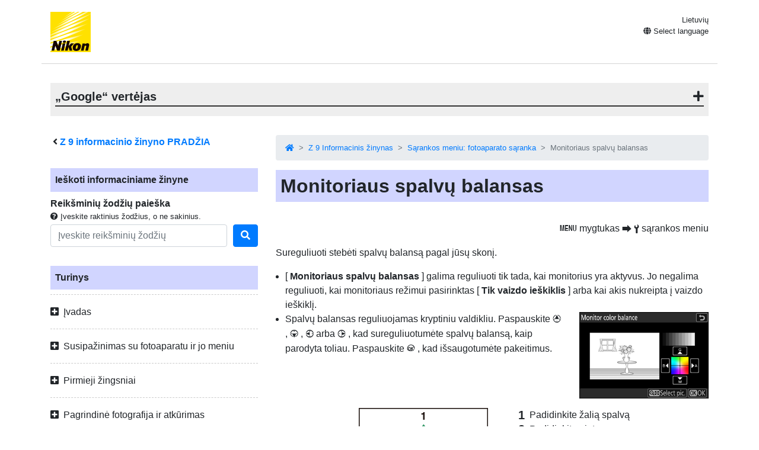

--- FILE ---
content_type: text/html
request_url: https://onlinemanual.nikonimglib.com/z9/lt/sum_monitor_color_balance_guid-d9ea8fa4-7021-f2df-602d-d2a92a176db9_247.html
body_size: 98302
content:
<!doctype html>
<html lang="lt-LT">
<!-- 6MO029Y3-10 -->
<head>
<meta charset="utf-8">
<meta name="viewport" content="width=device-width, initial-scale=1, shrink-to-fit=no">
<meta name="description" content="">
<meta name="author" content="Nikon Corporation">
<link rel="icon" href="../common/img/favicon.ico">
<link rel="stylesheet" href="../common/css/bootstrap.min.css" />
<link rel="stylesheet" href="../common/css/drawer.min.css" />
<link rel="stylesheet" href="../common/css/all.css" />
<link rel="stylesheet" href="../common/css/webfont.css" />
<link rel="stylesheet" href="../common/css/customize.css" />
<link rel="stylesheet" href="css/user_custom1.css" />

<title>Monitoriaus spalvų balansas</title>
</head>

<body class="drawer drawer--right">
<header class="container clearfix">
<p class="float-left"><a href="https://downloadcenter.nikonimglib.com/"><img src="../common/img/logo_01.svg" alt="Nikon"></a></p>
<div class="float-right position-relative select-lang">
<p class="mt-1 mb-0 current-lang current-lang-ar">عربي</p>
<p class="text-right mt-1 mb-0 current-lang current-lang-bg">Български</p>
<p class="text-right mt-1 mb-0 current-lang current-lang-cs">Čeština</p>
<p class="text-right mt-1 mb-0 current-lang current-lang-da">Dansk</p>
<p class="text-right mt-1 mb-0 current-lang current-lang-de">Deutsch</p>
<p class="text-right mt-1 mb-0 current-lang current-lang-el">Ελληνικά</p>
<p class="text-right mt-1 mb-0 current-lang current-lang-en">English</p>
<p class="text-right mt-1 mb-0 current-lang current-lang-es">Español</p>
<p class="text-right mt-1 mb-0 current-lang current-lang-et">Eesti</p>
<p class="text-right mt-1 mb-0 current-lang current-lang-fi">Suomi</p>
<p class="text-right mt-1 mb-0 current-lang current-lang-fr">Français</p>
<p class="text-right mt-1 mb-0 current-lang current-lang-hi">हिन्दी</p>
<p class="text-right mt-1 mb-0 current-lang current-lang-hu">Magyar</p>
<p class="text-right mt-1 mb-0 current-lang current-lang-id">Indonesia</p>
<p class="text-right mt-1 mb-0 current-lang current-lang-it">Italiano</p>
<p class="text-right mt-1 mb-0 current-lang current-lang-ja">日本語</p>
<p class="text-right mt-1 mb-0 current-lang current-lang-kk">Қазақ</p>
<p class="text-right mt-1 mb-0 current-lang current-lang-ko">한글</p>
<p class="text-right mt-1 mb-0 current-lang current-lang-lt">Lietuvių</p>
<p class="text-right mt-1 mb-0 current-lang current-lang-lv">Latviski</p>
<p class="text-right mt-1 mb-0 current-lang current-lang-nl">Nederlands</p>
<p class="text-right mt-1 mb-0 current-lang current-lang-no">Norsk</p>
<p class="text-right mt-1 mb-0 current-lang current-lang-pl">Polski</p>
<p class="text-right mt-1 mb-0 current-lang current-lang-pt">Português</p>
<p class="text-right mt-1 mb-0 current-lang current-lang-ro">Română</p>
<p class="text-right mt-1 mb-0 current-lang current-lang-ru">Русский</p>
<p class="text-right mt-1 mb-0 current-lang current-lang-sk">Slovenčina</p>
<p class="text-right mt-1 mb-0 current-lang current-lang-sl">Slovenščina</p>
<!--<p class="text-right mt-1 mb-0 current-lang current-lang-sr">Srpski</p>-->
<p class="text-right mt-1 mb-0 current-lang current-lang-sr">Српски</p>
<p class="text-right mt-1 mb-0 current-lang current-lang-sv">Svenska</p>
<p class="text-right mt-1 mb-0 current-lang current-lang-th">ภาษาไทย</p>
<p class="text-right mt-1 mb-0 current-lang current-lang-tr">Türkçe</p>
<p class="text-right mt-1 mb-0 current-lang current-lang-uk">Українська</p>
<p class="text-right mt-1 mb-0 current-lang current-lang-zh-cn">简体中文</p>
<p class="text-right mt-1 mb-0 current-lang current-lang-zh-tw">繁體中文</p>
<p class="accordion_title text-right"><i class="fas fa-globe"></i> Select language</p>
<div class="list-group accordion_inner">
<a href="../ar/" class="list-group-item list-group-item-action lang-ar" style="text-align: right;">عربي</a>
<a href="../bg/" class="list-group-item list-group-item-action lang-bg">Български</a>
<a href="../cs/" class="list-group-item list-group-item-action lang-cs">Čeština</a>
<a href="../da/" class="list-group-item list-group-item-action lang-da">Dansk</a>
<a href="../de/" class="list-group-item list-group-item-action lang-de">Deutsch</a>
<a href="../el/" class="list-group-item list-group-item-action lang-el">Ελληνικά</a>
<a href="../en/" class="list-group-item list-group-item-action lang-en">English</a>
<a href="../es/" class="list-group-item list-group-item-action lang-es">Español</a>
<a href="../et/" class="list-group-item list-group-item-action lang-et">Eesti</a>
<a href="../fi/" class="list-group-item list-group-item-action lang-fi">Suomi</a>
<a href="../fr/" class="list-group-item list-group-item-action lang-fr">Français</a>
<!-- <a href="../hi/" class="list-group-item list-group-item-action lang-hi">हिन्दी</a> -->
<a href="../hu/" class="list-group-item list-group-item-action lang-hu">Magyar</a>
<a href="../id/" class="list-group-item list-group-item-action lang-id">Indonesia</a>
<a href="../it/" class="list-group-item list-group-item-action lang-it">Italiano</a>
<a href="../ja/" class="list-group-item list-group-item-action lang-ja">日本語</a>
<a href="../kk/" class="list-group-item list-group-item-action lang-kk">Қазақ</a>
<a href="../ko/" class="list-group-item list-group-item-action lang-ko">한글</a>
<a href="../lt/" class="list-group-item list-group-item-action lang-lt">Lietuvių</a>
<a href="../lv/" class="list-group-item list-group-item-action lang-lv">Latviski</a>
<a href="../nl/" class="list-group-item list-group-item-action lang-nl">Nederlands</a>
<a href="../no/" class="list-group-item list-group-item-action lang-no">Norsk</a>
<a href="../pl/" class="list-group-item list-group-item-action lang-pl">Polski</a>
<a href="../pt/" class="list-group-item list-group-item-action lang-pt">Português</a>
<a href="../ro/" class="list-group-item list-group-item-action lang-ro">Română</a>
<a href="../ru/" class="list-group-item list-group-item-action lang-ru">Русский</a>
<a href="../sk/" class="list-group-item list-group-item-action lang-sk">Slovenčina</a>
<a href="../sl/" class="list-group-item list-group-item-action lang-sl">Slovenščina</a>
<!-- <a href="../sr/" class="list-group-item list-group-item-action lang-sr">Srpski</a> -->
<a href="../sr/" class="list-group-item list-group-item-action lang-sr">Српски</a>
<a href="../sv/" class="list-group-item list-group-item-action lang-sv">Svenska</a>
<!-- <a href="../th/" class="list-group-item list-group-item-action lang-th">ภาษาไทย</a> -->
<a href="../tr/" class="list-group-item list-group-item-action lang-tr">Türkçe</a>
<!-- <a href="../uk/" class="list-group-item list-group-item-action lang-uk">Українська</a> -->
<a href="../zh-cn-prc/" class="list-group-item list-group-item-action lang-zh-cn-prc">简体中文（面向中国大陆用户）</a>
<a href="../zh-cn/" class="list-group-item list-group-item-action lang-zh-cn">简体中文（面向亚洲用户，不包括中国大陆用户）</a>
<a href="../zh-tw/" class="list-group-item list-group-item-action lang-zh-tw">繁體中文</a>
</div>
</div>
<button type="button" class="drawer-toggle drawer-hamburger d-lg-none">
<span class="sr-only">toggle navigation</span>
<span class="drawer-hamburger-icon"></span>
</button>
</header>

<nav class="drawer-nav d-lg-none toc">
<div class="nav-search-item">
<p class="text-bold" style="padding-left: 1rem; text-indent: -0.375rem;"><i class="fas fa-angle-left"></i>&nbsp;<a href="index.html"><span class="product">Z&nbsp;9</span> informacinio žinyno PRADŽIA</a></p>
<p class="search-title">Ieškoti informaciniame žinyne</p>
<p class="text-bold mb-0">Reikšminių žodžių paieška</p>
<p class="small mb-1"><i class="fas fa-question-circle"></i>&nbsp;Įveskite raktinius žodžius, o ne sakinius.</p>
<form class="mb-3" id="commonSearch" role="search" name="commonSearch" action="search_result.html" method="get">
<div class="form-row align-items-center">
<div class="col-auto flex-grow-1">
<input class="form-control mr-sm-2" type="text" placeholder="Įveskite reikšminių žodžių" aria-label="Search" name="q" value="">
<input type="hidden" value="0" name="offset" >
</div>
<div class="col-auto">
<button class="btn btn-primary my-2 my-sm-0" onClick="offsetReset();" type="submit" title="Ieškoti"><i class="fas fa-search"></i></button>
</div>
</div>
</form>
</div>

<p class="toc-title">Turinys</p>
<p class="accordion_title nav00">Įvadas</p>
<ul class="accordion_inner">
<li class="nav00_01"><a href="when_your_first_photo_cant_wait_1.html">Kai jūsų pirmoji nuotrauka negali laukti</a></li>
<li class="nav00_02"><a href="package_contents_2.html">pakuotės turinys</a></li>
<li class="nav00_03"><a href="about_this_document_3.html">Apie šį dokumentą</a></li>
<li class="nav00_04"><a href="for_your_safety_4.html">Jūsų saugumui</a></li>
<li class="nav00_05"><a href="notices_5.html">Pranešimai</a></li>
</ul>
<p class="accordion_title nav01">Susipažinimas su fotoaparatu ir jo meniu</p>
<ul class="accordion_inner">
<li class="nav01_01"><a href="parts_of_the_camera_7.html">Kameros dalys</a></li>
<li class="nav01_02"><a href="the_menus_8.html">Meniu</a></li>
</ul>
<p class="accordion_title nav02">Pirmieji žingsniai</p>
<ul class="accordion_inner">
<li class="nav02_01"><a href="attaching_the_strap_10.html">Dirželio tvirtinimas</a></li>
<li class="nav02_02"><a href="charging_the_battery_11.html">Akumuliatoriaus įkrovimas</a></li>
<li class="nav02_03"><a href="inserting_the_battery_12.html">Baterijos įdėjimas</a></li>
<li class="nav02_04"><a href="inserting_memory_cards_13.html">Atminties kortelių įdėjimas</a></li>
<li class="nav02_05"><a href="attaching_a_lens_14.html">Objektyvo pritvirtinimas</a></li>
<li class="nav02_06"><a href="camera_setup_15.html">Kameros sąranka</a></li>
</ul>
<p class="accordion_title nav03">Pagrindinė fotografija ir atkūrimas</p>
<ul class="accordion_inner">
<li class="nav03_01"><a href="taking_photographs_17.html">Fotografavimas</a></li>
<li class="nav03_02"><a href="shooting_videos_18.html">Filmavimo vaizdo įrašai</a></li>
<li class="nav03_03"><a href="playback_19.html">Atkūrimas</a></li>
</ul>
<p class="accordion_title nav04">Fotografavimo nustatymai</p>
<ul class="accordion_inner">
<li class="nav04_01"><a href="image_area_quality_and_size_21.html">Vaizdo įrašymo parinktys (vaizdo plotas, kokybė ir dydis)</a></li>
<li class="nav04_02"><a href="focus_22.html">Fokusas</a></li>
<li class="nav04_03"><a href="exposure_23.html">Poveikis</a></li>
<li class="nav04_04"><a href="release_mode_24.html">Atleidimo režimas</a></li>
<li class="nav04_05"><a href="iso_sensitivity_25.html">ISO jautrumas</a></li>
<li class="nav04_06"><a href="white_balance_26.html">Baltos spalvos balansas</a></li>
<li class="nav04_07"><a href="bracketing_27.html">Serijavimas</a></li>
<li class="nav04_08"><a href="picture_controls_28.html">Nuotraukų valdikliai</a></li>
<li class="nav04_09"><a href="location_data_29.html">Vietos duomenys</a></li>
<li class="nav04_10"><a href="two-button_reset_30.html">Dviejų mygtukų atstatymas</a></li>
</ul>
<p class="accordion_title nav05">Vaizdo įrašas</p>
<ul class="accordion_inner">
<li class="nav05_01"><a href="video_file_types_32.html">Vaizdo įrašų failų tipai</a></li>
<li class="nav05_02"><a href="video_frame_size_and_rate_options_33.html">Vaizdo įrašo kadrų dydžio ir dažnio parinktys</a></li>
<li class="nav05_03"><a href="video_image_area_options_34.html">Vaizdo įrašo vaizdo srities parinktys</a></li>
<li class="nav05_04"><a href="points_to_note_when_filming_videos_35.html">Taškai, į kuriuos reikia atkreipti dėmesį filmuojant vaizdo įrašus</a></li>
<li class="nav05_05"><a href="raw_video_36.html">RAW vaizdo įrašas</a></li>
<li class="nav05_06"><a href="recording_hlg_video_37.html">HLG vaizdo įrašymas</a></li>
<li class="nav05_07"><a href="recording_n-log_video_38.html">N-Log vaizdo įrašymas</a></li>
<li class="nav05_08"><a href="hi_res_zoom_39.html">Didelės raiškos priartinimas</a></li>
</ul>
<p class="accordion_title nav06">Nuotraukų peržiūra ir retušavimas</p>
<ul class="accordion_inner">
<li class="nav06_01"><a href="viewing_pictures_41.html">Nuotraukų peržiūra</a></li>
<li class="nav06_02"><a href="photo_information_42.html">Nuotraukos informacija</a></li>
<li class="nav06_03"><a href="the_i_button_playback_mode _43.html"><span class="z19jaicn1" id="">   i  </span>  mygtukas (atkūrimo režimas)</a></li>
<li class="nav06_04"><a href="playback_zoom_44.html">Atkūrimo priartinimas</a></li>
<li class="nav06_05"><a href="protecting_pictures_from_deletion_45.html">Nuotraukų apsauga nuo ištrynimo</a></li>
<li class="nav06_06"><a href="rating_pictures_46.html">Įvertinimas Nuotraukos</a></li>
<li class="nav06_07"><a href="selecting_pictures_for_upload_47.html">Nuotraukų pasirinkimas įkėlimui</a></li>
<li class="nav06_08"><a href="filtered_playback_48.html">Filtruotas atkūrimas</a></li>
<li class="nav06_09"><a href="viewing_slide_shows_49.html">Skaidrių demonstracijų peržiūra</a></li>
<li class="nav06_10"><a href="deleting_pictures_50.html">Paveikslėlių trynimas</a></li>
<li class="nav06_11"><a href="creating_retouched_copies_51.html">Retušuotų kopijų kūrimas</a></li>
<li class="nav06_12"><a href="editing_videos_52.html">Vaizdo įrašų redagavimas</a></li>
</ul>
<p class="accordion_title nav07">Balso atmintinės</p>
<ul class="accordion_inner">
<li class="nav07_01"><a href="recording_voice_memos_54.html">Balso atmintinių įrašymas</a></li>
<li class="nav07_02"><a href="playing_voice_memos_55.html">Balso įrašų atkūrimas</a></li>
</ul>
<p class="accordion_title nav08">Prijungimas prie HDMI televizorių ir įrašymo įrenginių</p>
<ul class="accordion_inner">
<li class="nav08_01"><a href="connecting_to_hdmi_devices_57.html">Jungimas prie HDMI įrenginių</a></li>
<li class="nav08_02"><a href="tvs_58.html">televizoriai</a></li>
<li class="nav08_03"><a href="recorders_59.html">Diktofonai</a></li>
</ul>
<p class="accordion_title nav09">Prisijungimas prie išmaniųjų įrenginių</p>
<ul class="accordion_inner">
<li class="nav09_01"><a href="the_snapbridge_app_61.html">SnapBridge “ programa</a></li>
<li class="nav09_02"><a href="wireless_connections_62.html">Belaidžiai ryšiai</a></li>
</ul>
<p class="accordion_title nav10">Prisijungimas prie kompiuterių arba FTP serverių</p>
<ul class="accordion_inner">
<li class="nav10_01"><a href="making_the_connection_64.html">Ryšio kūrimas</a></li>
<li class="nav10_02"><a href="computers_connecting_via_usb_65.html">Kompiuteriai: jungiamas per USB</a></li>
<li class="nav10_03"><a href="computers_connecting_via_ethernet_or_wireless_lan_66.html">Kompiuteriai: prisijungimas per Ethernet arba belaidį LAN</a></li>
<li class="nav10_04"><a href="ftp_servers_connecting_via_ethernet_or_wlan_67.html">FTP serveriai: prisijungimas per Ethernet arba belaidį LAN</a></li>
<li class="nav10_05"><a href="troubleshooting_wlan_and_ethernet_connections_68.html">Belaidžio LAN ir Ethernet jungčių trikčių šalinimas</a></li>
</ul>
<p class="accordion_title nav11">Prisijungimas prie kitų fotoaparatų</p>
<ul class="accordion_inner">
<li class="nav11_01"><a href="what_inter-camera_connections_can_do_for_you_70.html">Kuo gali būti naudingos kamerų jungtys</a></li>
<li class="nav11_02"><a href="synchronized_release_71.html">Sinchronizuotas paleidimas</a></li>
<li class="nav11_03"><a href="synchronizing_camera_clocks_72.html">Kameros laikrodžių sinchronizavimas</a></li>
</ul>
<p class="accordion_title nav12">Fotografija su blykste</p>
<ul class="accordion_inner">
<li class="nav12_01"><a href="on-camera_versus_remote_74.html">„Kameroje“ prieš „nuotolinį valdymą“</a></li>
<li class="nav12_02"><a href="using_an_on-camera_flash_75.html">Fotoaparato blykstės naudojimas</a></li>
<li class="nav12_03"><a href="flash_control_mode_76.html">Blykstės valdymo režimas</a></li>
<li class="nav12_04"><a href="flash_modes_77.html">Blykstės režimai</a></li>
<li class="nav12_05"><a href="flash_compensation_78.html">Blykstės kompensavimas</a></li>
<li class="nav12_06"><a href="fv_lock_79.html">FV užraktas</a></li>
</ul>
<p class="accordion_title nav13">Nuotolinė fotografija su blykste</p>
<ul class="accordion_inner">
<li class="nav13_01"><a href="what_is_remote_flash_photography_81.html">Kas yra nuotolinė fotografija su blykste?</a></li>
<li class="nav13_02"><a href="radio_awl_82.html">Radijas AWL</a></li>
<li class="nav13_03"><a href="optical_awl_83.html">Optinis AWL</a></li>
</ul>
<p class="accordion_title nav14">Fotografavimo meniu: fotografavimo parinktys</p>
<ul class="accordion_inner">
<li class="nav14_01"><a href="psm_about_85.html">Fotografavimo meniu</a></li>
<li class="nav14_02"><a href="psm_shooting_menu_bank_86.html">Fotografavimo meniu bankas</a></li>
<li class="nav14_03"><a href="psm_extended_menu_banks_87.html">Išplėstinio meniu bankai</a></li>
<li class="nav14_04"><a href="psm_storage_folder_88.html">Saugojimo aplankas</a></li>
<li class="nav14_05"><a href="psm_file_naming_89.html">Failų pavadinimo suteikimas</a></li>
<li class="nav14_06"><a href="psm_role_played_by_card_in_slot_2_90.html">Kortelės, esančios 2 lizde, vaidmuo</a></li>
<li class="nav14_07"><a href="psm_image_area_91.html">Vaizdo sritis</a></li>
<li class="nav14_08"><a href="psm_image_quality_92.html">Vaizdo kokybės nustatymai</a></li>
<li class="nav14_09"><a href="psm_image_size_93.html">Vaizdo dydžio nustatymai</a></li>
<li class="nav14_10"><a href="psm_raw_recording_94.html">RAW įrašymas</a></li>
<li class="nav14_11"><a href="psm_iso_sensitivity_settings_95.html">ISO jautrumo nustatymai</a></li>
<li class="nav14_12"><a href="psm_white_balance_96.html">Baltos spalvos balansas</a></li>
<li class="nav14_13"><a href="psm_set_picture_control_97.html">Nustatykite Picture Control</a></li>
<li class="nav14_14"><a href="psm_manage_picture_control_98.html">Tvarkykite Picture Control</a></li>
<li class="nav14_15"><a href="psm_color_space_99.html">Spalvų erdvė</a></li>
<li class="nav14_16"><a href="psm_active_d-lighting_100.html">Aktyvus D-Lighting</a></li>
<li class="nav14_17"><a href="psm_long_exposure_nr_101.html">Ilgos ekspozicijos NR</a></li>
<li class="nav14_18"><a href="psm_high_iso_nr_mode_102.html">Didelio ISO triukšmo slopinimo režimas</a></li>
<li class="nav14_19"><a href="psm_high_iso_nr_103.html">Aukštas ISO NR</a></li>
<li class="nav14_20"><a href="psm_vignette_control_104.html">Vinjetės valdymas</a></li>
<li class="nav14_21"><a href="psm_diffraction_compensation_105.html">Difrakcijos kompensacija</a></li>
<li class="nav14_22"><a href="psm_auto_distortion_control_106.html">Automatinis iškraipymų valdymas</a></li>
<li class="nav14_23"><a href="psm_skin_softening_107.html">Odos sušvelninimas</a></li>
<li class="nav14_24"><a href="psm_portrait_impression_balance_108.html">Portreto įspūdžio balansas</a></li>
<li class="nav14_25"><a href="psm_photo_flicker_reduction_109.html">Nuotraukų mirgėjimo mažinimas</a></li>
<li class="nav14_26"><a href="psm_high_frequency_flicker_reduction_110.html">Aukšto dažnio mirgėjimo mažinimas</a></li>
<li class="nav14_27"><a href="psm_metering_111.html">Matavimas</a></li>
<li class="nav14_28"><a href="psm_flash_control_112.html">Blykstės valdymas</a></li>
<li class="nav14_29"><a href="psm_focus_mode_113.html">Fokusavimo režimas</a></li>
<li class="nav14_30"><a href="psm_af-area_mode_114.html">AF srities režimas</a></li>
<li class="nav14_31"><a href="psm_af_subject_detection_options_115.html">AF objekto aptikimo parinktys</a></li>
<li class="nav14_32"><a href="psm_vibration_reduction_116.html">Vibracijos mažinimas</a></li>
<li class="nav14_33"><a href="psm_auto_bracketing_117.html">Automatinis Bracketing</a></li>
<li class="nav14_34"><a href="psm_multiple_exposure_118.html">Daugkartinė ekspozicija</a></li>
<li class="nav14_35"><a href="psm_hdr_overlay_119.html">HDR perdanga</a></li>
<li class="nav14_36"><a href="psm_interval_timer_shooting_120.html">Fotografavimas intervalų laikmačiu</a></li>
<li class="nav14_37"><a href="psm_time-lapse_video_121.html">Vaizdo įrašas su pagreitintu laiku</a></li>
<li class="nav14_38"><a href="psm_focus_shift_shooting_122.html">Fotografavimas su fokusavimo poslinkiu</a></li>
<li class="nav14_39"><a href="psm_auto_capture_123.html">Automatinis fiksavimas</a></li>
</ul>
<p class="accordion_title nav15">Vaizdo įrašymo meniu: Vaizdo įrašymo parinktys</p>
<ul class="accordion_inner">
<li class="nav15_01"><a href="vrm_about_125.html">Vaizdo įrašymo meniu</a></li>
<li class="nav15_02"><a href="vrm_shooting_menu_bank_126.html">Fotografavimo meniu bankas</a></li>
<li class="nav15_03"><a href="vrm_extended_menu_banks_127.html">Išplėstinio meniu bankai</a></li>
<li class="nav15_04"><a href="vrm_storage_folder_128.html">Saugojimo aplankas</a></li>
<li class="nav15_05"><a href="vrm_file_naming_129.html">Failų pavadinimo suteikimas</a></li>
<li class="nav15_06"><a href="vrm_destination_130.html">Kelionės tikslas</a></li>
<li class="nav15_07"><a href="vrm_video_file_type_131.html">Vaizdo įrašo failo tipas</a></li>
<li class="nav15_08"><a href="vrm_frame_size_frame_rate_132.html">Kadrų dydis / kadrų dažnis</a></li>
<li class="nav15_09"><a href="vrm_video_quality_n-raw_133.html">Vaizdo įrašo kokybė ( N-RAW )</a></li>
<li class="nav15_10"><a href="vrm_image_area_134.html">Vaizdo sritis</a></li>
<li class="nav15_11"><a href="vrm_extended_oversampling_135.html">Išplėstinė pernelyg didelė atranka</a></li>
<li class="nav15_12"><a href="vrm_iso_sensitivity_settings_136.html">ISO jautrumo nustatymai</a></li>
<li class="nav15_13"><a href="vrm_white_balance_137.html">Baltos spalvos balansas</a></li>
<li class="nav15_14"><a href="vrm_set_picture_control_138.html">Nustatykite Picture Control</a></li>
<li class="nav15_15"><a href="vrm_manage_picture_control_139.html">Tvarkykite Picture Control</a></li>
<li class="nav15_16"><a href="vrm_hlg_quality_140.html">HLG kokybė</a></li>
<li class="nav15_17"><a href="vrm_active_d-lighting_141.html">Aktyvus D-Lighting</a></li>
<li class="nav15_18"><a href="vrm_high_iso_nr_142.html">Aukštas ISO NR</a></li>
<li class="nav15_19"><a href="vrm_vignette_control_143.html">Vinjetės valdymas</a></li>
<li class="nav15_20"><a href="vrm_diffraction_compensation_144.html">Difrakcijos kompensacija</a></li>
<li class="nav15_21"><a href="vrm_auto_distortion_control_145.html">Automatinis iškraipymų valdymas</a></li>
<li class="nav15_22"><a href="vrm_skin_softening_146.html">Odos sušvelninimas</a></li>
<li class="nav15_23"><a href="vrm_portrait_impression_balance_147.html">Portreto įspūdžio balansas</a></li>
<li class="nav15_24"><a href="vrm_video_flicker_reduction_148.html">Vaizdo įrašo mirgėjimo mažinimas</a></li>
<li class="nav15_25"><a href="vrm_high_frequency_flicker_reduction_149.html">Aukšto dažnio mirgėjimo mažinimas</a></li>
<li class="nav15_26"><a href="vrm_metering_150.html">Matavimas</a></li>
<li class="nav15_27"><a href="vrm_focus_mode_151.html">Fokusavimo režimas</a></li>
<li class="nav15_28"><a href="vrm_af-area_mode_152.html">AF srities režimas</a></li>
<li class="nav15_29"><a href="vrm_af_subject_detection_options_153.html">AF objekto aptikimo parinktys</a></li>
<li class="nav15_30"><a href="vrm_vibration_reduction_154.html">Vibracijos mažinimas</a></li>
<li class="nav15_31"><a href="vrm_electronic_vr_155.html">Elektroninis VR</a></li>
<li class="nav15_32"><a href="vrm_microphone_sensitivity_156.html">Mikrofono jautrumas</a></li>
<li class="nav15_33"><a href="vrm_attenuator_157.html">Attenuatorius</a></li>
<li class="nav15_34"><a href="vrm_frequency_response_158.html">Dažnio atsakas</a></li>
<li class="nav15_35"><a href="vrm_wind_noise_reduction_159.html">Vėjo triukšmo mažinimas</a></li>
<li class="nav15_36"><a href="vrm_mic_jack_plug-in_power_160.html">Mikrofono lizdo maitinimas</a></li>
<li class="nav15_37"><a href="vrm_headphone_volume_161.html">Ausinių garsumas</a></li>
<li class="nav15_38"><a href="vrm_timecode_162.html">Laiko kodas</a></li>
<li class="nav15_39"><a href="vrm_external_rec_cntrl_hdmi_163.html">Išorinis Rec. Valdymas ( HDMI )</a></li>
<li class="nav15_40"><a href="vrm_hi_res_zoom_164.html">Didelės raiškos priartinimas</a></li>
<li class="nav15_41"><a href="vrm_auto_capture_165.html">Automatinis fiksavimas</a></li>
</ul>
<p class="accordion_title nav16">Priskirti nustatymai: Tikslus fotoaparato nustatymų derinimas</p>
<ul class="accordion_inner">
<li class="nav16_01"><a href="csm_about_167.html">Pasirinktinių nustatymų meniu</a></li>
<li class="nav16_02"><a href="csm_custom_settings_bank_168.html">Pasirinktinių nustatymų bankas</a></li>
<li class="nav16_03"><a href="csma_af-c_priority_selection_169.html">a1: AF-C prioriteto pasirinkimas</a></li>
<li class="nav16_04"><a href="csma_af-s_priority_selection_170.html">a2: AF-S prioriteto pasirinkimas</a></li>
<li class="nav16_05"><a href="csma_focus_tracking_with_lock-on_171.html">a3: fokusavimo sekimas su užraktu</a></li>
<li class="nav16_06"><a href="csma_focus_points_used_172.html">a4: naudojami fokusavimo taškai</a></li>
<li class="nav16_07"><a href="csma_store_points_by_orientation_173.html">a5: saugokite taškus pagal orientaciją</a></li>
<li class="nav16_08"><a href="csma_af_activation_174.html">a6: AF aktyvinimas</a></li>
<li class="nav16_09"><a href="csma_focus_point_persistence_175.html">a7: fokusavimo taško pastovumas</a></li>
<li class="nav16_10"><a href="csma_limit_af-area_mode_selection_176.html">a8: Apriboti AF srities režimo pasirinkimą</a></li>
<li class="nav16_11"><a href="csma_focus_mode_restrictions_177.html">a9: fokusavimo režimo apribojimai</a></li>
<li class="nav16_12"><a href="csma_focus_point_wrap-around_178.html">a10: fokusavimo taško apvyniojimas</a></li>
<li class="nav16_13"><a href="csma_focus_point_display_179.html">a11: Fokusavimo taško rodymas</a></li>
<li class="nav16_14"><a href="csma_built-in_af-assist_illuminator_180.html">a12: Integruotas AF pagalbinis apšvietimas</a></li>
<li class="nav16_15"><a href="csma_focus_peaking_181.html">a13: fokusavimas</a></li>
<li class="nav16_16"><a href="csma_max_aperture_lv_during_mf_182.html">a14: Maks. diafragmos vertė rankinio fokusavimo metu</a></li>
<li class="nav16_17"><a href="csma_focus_point_selection_speed_183.html">a15: Fokusavimo taško pasirinkimo greitis</a></li>
<li class="nav16_18"><a href="csma_manual_focus_ring_in_af_mode_184.html">a16: Rankinio fokusavimo žiedas AF režimu</a></li>
<li class="nav16_19"><a href="csmb_iso_sensitivity_step_value_185.html">b1: ISO jautrumo žingsnio reikšmė</a></li>
<li class="nav16_20"><a href="csmb_ev_steps_for_exposure_cntrl_186.html">b2: EV žingsniai ekspozicijos valdymui</a></li>
<li class="nav16_21"><a href="csmb_easy_exposure_compensation_187.html">b3: Lengvas ekspozicijos kompensavimas</a></li>
<li class="nav16_22"><a href="csmb_matrix_metering_face_detection_188.html">b4: Matricinio matavimo veido aptikimas</a></li>
<li class="nav16_23"><a href="csmb_center-weighted_area_189.html">b5: centro svertinis plotas</a></li>
<li class="nav16_24"><a href="csmb_fine-tune_optimal_exposure_190.html">b6: Tiksliai sureguliuokite optimalią ekspoziciją</a></li>
<li class="nav16_25"><a href="csmb_keep_exp_when_f_changes_191.html">b7: Laikyti galioti. Kai f/ pasikeičia</a></li>
<li class="nav16_26"><a href="csmc_shutter-release_button_ae-l_192.html">c1: užrakto atleidimo mygtukas AE-L</a></li>
<li class="nav16_27"><a href="csmc_self-timer_193.html">c2: laikmatis</a></li>
<li class="nav16_28"><a href="csmc_power_off_delay_194.html">c3: Išjungimo delsa</a></li>
<li class="nav16_29"><a href="csmd_continuous_shooting_speed_195.html">d1: nepertraukiamo fotografavimo greitis</a></li>
<li class="nav16_30"><a href="csmd_maximum_shots_per_burst_196.html">d2: Maksimalus kadrų skaičius per seriją</a></li>
<li class="nav16_31"><a href="csmd_limit_release_mode_selection_197.html">d3: Riboto atleidimo režimo pasirinkimas</a></li>
<li class="nav16_32"><a href="csmd_pre-release_capture_options_198.html">d4: Fotografavimo prieš paleidimą parinktys</a></li>
<li class="nav16_33"><a href="csmd_sync_release_mode_options_199.html">d5: sinchronizuoti. Išleidimo režimo parinktys</a></li>
<li class="nav16_34"><a href="csmd_exposure_delay_mode_200.html">d6: Ekspozicijos delsos režimas</a></li>
<li class="nav16_35"><a href="csmd_extended_shutter_speeds_m_201.html">d7: Pailgintas užrakto greitis (M)</a></li>
<li class="nav16_36"><a href="csmd_limit_selectable_image_area_202.html">d8: Apriboti pasirenkamą vaizdo plotą</a></li>
<li class="nav16_37"><a href="csmd_file_number_sequence_203.html">d9: Failų numerių seka</a></li>
<li class="nav16_38"><a href="csmd_view_mode_photo_lv_204.html">d10: Peržiūros režimas (nuotraukų lygintuvas)</a></li>
<li class="nav16_39"><a href="csmd_starlight_view_photo_lv_205.html">d11: Žvaigždžių šviesos vaizdas (nuotrauka Lv)</a></li>
<li class="nav16_40"><a href="csmd_warm_display_colors_206.html">d12: Šiltos spalvos</a></li>
<li class="nav16_41"><a href="csmd_lcd_ illumination_207.html">d13: LCD apšvietimas</a></li>
<li class="nav16_42"><a href="csmd_view_all_in_continuous_mode_208.html">d14: Rodyti įjungtas serijinio fotografavimo metu</a></li>
<li class="nav16_43"><a href="csmd_release_timing_indicator_209.html">d15: Atleidimo laiko indikatorius</a></li>
<li class="nav16_44"><a href="csmd_image_frame_210.html">d16: Vaizdo rėmelis</a></li>
<li class="nav16_45"><a href="csmd_grid_type_211.html">d17: Tinklelio tipas</a></li>
<li class="nav16_46"><a href="csmd_virtual_horizon_type_212.html">d18: Virtualaus horizonto tipas</a></li>
<li class="nav16_47"><a href="csmd_half-press_to_cancel_zoom_mf_213.html">d19: Paspauskite iki pusės, kad atšauktumėte priartinimą (MF)</a></li>
<li class="nav16_48"><a href="csmd_custom_monitor_shooting_display_214.html">d20: Pasirinktinis fotografavimo ekranas ekrane</a></li>
<li class="nav16_49"><a href="csmd_custom_viewfinder_shooting_display_215.html">d21: Pasirinktinis fotografavimo rodinys vaizdo ieškiklyje</a></li>
<li class="nav16_50"><a href="csmd_high_fps_viewfinder_display_216.html">d22: Didelio kadrų dažnio vaizdo ieškiklio rodymas</a></li>
<li class="nav16_51"><a href="csme_flash_sync_speed_217.html">e1: blykstės sinchronizavimo greitis</a></li>
<li class="nav16_52"><a href="csme_flash_shutter_speed_218.html">e2: blykstės užrakto greitis</a></li>
<li class="nav16_53"><a href="csme_exposure_comp_for_flash_219.html">e3: Ekspozicijos komp. skirtas „Flash“.</a></li>
<li class="nav16_54"><a href="csme_auto_flash_iso_sensitivity_control_220.html">e4: Automatinis <span class="z19jaicn5" id="" translate="no">c</span> ISO jautrumo valdymas</a></li>
<li class="nav16_55"><a href="csme_modeling_flash_221.html">e5: modeliavimo blykstė</a></li>
<li class="nav16_56"><a href="csme_auto_bracketing_mode_m_222.html">e6: automatinis serijų fotografavimas (režimas M)</a></li>
<li class="nav16_57"><a href="csme_bracketing_order_223.html">e7: Skliaustų tvarka</a></li>
<li class="nav16_58"><a href="csme_flash_burst_priority_224.html">e8: blykstės serijos prioritetas</a></li>
<li class="nav16_59"><a href="csmf_customize_i_menu_225.html">f1: i meniu tinkinimas</a></li>
<li class="nav16_60"><a href="csmf_custom_controls_shooting_226.html">f2: Pasirinktiniai valdikliai (fotografavimas)</a></li>
<li class="nav16_61"><a href="csmf_custom_controls_playback_227.html">f3: Pasirinktiniai valdikliai (atkūrimas)</a></li>
<li class="nav16_62"><a href="csmf_control_lock_228.html">f4: Valdymo užraktas</a></li>
<li class="nav16_63"><a href="csmf_reverse_dial_rotation_229.html">f5: sukimas atgal</a></li>
<li class="nav16_64"><a href="csmf_release_button_to_use_dial_230.html">f6: atleiskite mygtuką, kad galėtumėte naudoti ratuką</a></li>
<li class="nav16_65"><a href="csmf_reverse_indicators_231.html">f7: atvirkštiniai indikatoriai</a></li>
<li class="nav16_66"><a href="csmf_reverse_ring_for_focus_232.html">f8: Atbulinis fokusavimo žiedas</a></li>
<li class="nav16_67"><a href="csmf_focus_ring_rotation_range_233.html">f9: fokusavimo žiedo sukimosi diapazonas</a></li>
<li class="nav16_68"><a href="csmf_zoom_ring_control_pz_234.html">f10: Priartinimo žiedo valdymas (PZ objektyvas)</a></li>
<li class="nav16_69"><a href="csmf_power_zoom_pz_button_options_235.html">f11: Priskirti automatinį priartinimą</a></li>
<li class="nav16_70"><a href="csmf_control_ring_response_236.html">f12: Valdymo žiedo atsakas</a></li>
<li class="nav16_71"><a href="csmf_switch_focus_control_ring_roles_237.html">f13: Perjungti fokusavimo / valdymo žiedo vaidmenis</a></li>
<li class="nav16_72"><a href="csmf_full-frame_playback_flicks_238.html">f14: Viso kadro atkūrimo brūkštelėjimai</a></li>
<li class="nav16_73"><a href="csmf_prefer_sub-selector_center_239.html">f15: Pageidautinas papildomas parinkiklis centre</a></li>
<li class="nav16_74"><a href="csmg_customize_i_menu_240.html">g1:  <span class="z19jaicn7" id="">   i  </span>  meniu tinkinimas</a></li>
<li class="nav16_75"><a href="csmg_custom_controls_241.html">g2: Pasirinktiniai valdikliai</a></li>
<li class="nav16_76"><a href="csmg_control_lock_242.html">g3: valdymo užraktas</a></li>
<li class="nav16_77"><a href="csmg_limit_af-area_mode_selection_243.html">g4: Apriboti AF srities režimo pasirinkimą</a></li>
<li class="nav16_78"><a href="csmg_focus_mode_restrictions_244.html">g5: fokusavimo režimo apribojimai</a></li>
<li class="nav16_79"><a href="csmg_af_speed_245.html">g6: AF greitis</a></li>
<li class="nav16_80"><a href="csmg_af_tracking_sensitivity_246.html">g7: AF sekimo jautrumas</a></li>
<li class="nav16_81"><a href="csmg_hi_res_zoom_speed_247.html">g8: Didelės raiškos priartinimo greitis</a></li>
<li class="nav16_82"><a href="csmg_power_zoom_pz_button_options_248.html">g9: Priskirti elektrinį priartinimą</a></li>
<li class="nav16_83"><a href="csmg_power_hires_zoom_collab_249.html">g10: Galingo / didelės raiškos priartinimo bendradarbiavimas</a></li>
<li class="nav16_84"><a href="csmg_fine_iso_control_mode_m_250.html">g11: Tikslus ISO valdymas (M režimas)</a></li>
<li class="nav16_85"><a href="csmg_extended_shutter_speeds_mode_m_251.html">g12: Pailgintas užrakto greitis (M režimas)</a></li>
<li class="nav16_86"><a href="csmg_shutter_mode_252.html">g13: Užrakto režimas</a></li>
<li class="nav16_87"><a href="csmg_view_assist_253.html">g14: Peržiūros pagalba</a></li>
<li class="nav16_88"><a href="csmg_zebra_pattern_254.html">g15: Zebro raštas</a></li>
<li class="nav16_89"><a href="csmg_limit_zebra_pattern_tone_range_255.html">g16: Apriboti zebro rašto tonų diapazoną</a></li>
<li class="nav16_90"><a href="csmg_grid_type_256.html">g17: Tinklelio tipas</a></li>
<li class="nav16_91"><a href="csmg_brightness_information_display_257.html">g18: Ryškumo informacijos ekranas</a></li>
<li class="nav16_92"><a href="csmg_half-press_to_cancel_zoom_mf_258.html">g19: Paspauskite iki pusės, kad atšauktumėte priartinimą (MF)</a></li>
<li class="nav16_93"><a href="csmg_custom_monitor_shooting_display_259.html">g20: Pasirinktinis fotografavimo ekranas ekrane</a></li>
<li class="nav16_94"><a href="csmg_custom_viewfinder_shooting_display_260.html">g21: Pasirinktinis fotografavimo rodinys vaizdo ieškiklyje</a></li>
<li class="nav16_95"><a href="csmg_red_rec_frame_indicator_261.html">g22: Raudonas įrašymo kadro indikatorius</a></li>
</ul>
<p class="accordion_title nav17">Atkūrimo meniu: nuotraukų tvarkymas</p>
<ul class="accordion_inner">
<li class="nav17_01"><a href="pbm_about_263.html">Atkūrimo meniu</a></li>
<li class="nav17_02"><a href="pbm_delete_264.html">Ištrinti</a></li>
<li class="nav17_03"><a href="pbm_playback_folder_265.html">Atkūrimo aplankas</a></li>
<li class="nav17_04"><a href="pbm_playback_display_options_266.html">Atkūrimo ekrano parinktys</a></li>
<li class="nav17_05"><a href="pbm_delete_pictures_from_both_slots_267.html">Ištrinkite nuotraukas iš abiejų lizdų</a></li>
<li class="nav17_06"><a href="pbm_dual-format_recording_pb_slot_268.html">Dviejų formatų įrašymo PB lizdas</a></li>
<li class="nav17_07"><a href="pbm_filtered_playback_criteria_269.html">Filtruoti atkūrimo kriterijai</a></li>
<li class="nav17_08"><a href="pbm_series_playback_270.html">Serijos atkūrimas</a></li>
<li class="nav17_09"><a href="pbm_picture_review_271.html">Nuotraukų apžvalga</a></li>
<li class="nav17_10"><a href="pbm_after_delete_272.html">Po ištrynimo</a></li>
<li class="nav17_11"><a href="pbm_after_burst_show_273.html">Po serijos, šou</a></li>
<li class="nav17_12"><a href="pbm_auto_image_rotation_274.html">Įrašymo kameros orientacija</a></li>
<li class="nav17_13"><a href="pbm_auto-rotate_pictures_275.html">Automatinis nuotraukų pasukimas</a></li>
<li class="nav17_14"><a href="pbm_copy_images_276.html">Kopijuoti vaizdą (-ius)</a></li>
</ul>
<p class="accordion_title nav18">Sąrankos meniu: fotoaparato sąranka</p>
<ul class="accordion_inner">
<li class="nav18_01"><a href="sum_about_278.html">Sąrankos meniu</a></li>
<li class="nav18_02"><a href="sum_format_memory_card_279.html">Formatuoti atminties kortelę</a></li>
<li class="nav18_03"><a href="sum_language_280.html">Kalba</a></li>
<li class="nav18_04"><a href="sum_time_zone_and_date_281.html">Laiko juosta ir data</a></li>
<li class="nav18_05"><a href="sum_monitor_brightness_282.html">Monitoriaus ryškumas</a></li>
<li class="nav18_06"><a href="sum_monitor_color_balance_283.html">Monitoriaus spalvų balansas</a></li>
<li class="nav18_07"><a href="sum_viewfinder_brightness_284.html">Vaizdo ieškiklio ryškumas</a></li>
<li class="nav18_08"><a href="sum_viewfinder_color_balance_285.html">Vaizdo ieškiklio spalvų balansas</a></li>
<li class="nav18_09"><a href="sum_finder_display_size_photo_lv_286.html">Vaizdo ieškiklio ekrano dydis</a></li>
<li class="nav18_10"><a href="sum_limit_monitor_mode_selection_287.html">Apriboti monitoriaus režimo pasirinkimą</a></li>
<li class="nav18_11"><a href="sum_auto_rotate_info_display_288.html">Automatinis informacijos ekrano pasukimas</a></li>
<li class="nav18_12"><a href="sum_af_fine-tuning_options_289.html">AF tikslaus derinimo parinktys</a></li>
<li class="nav18_13"><a href="sum_non-cpu_lens_data_290.html">Ne procesoriaus objektyvo duomenys</a></li>
<li class="nav18_14"><a href="sum_distance_units_291.html">Atstumo vienetai</a></li>
<li class="nav18_15"><a href="sum_save_focus_position_292.html">Išsaugoti fokusavimo padėtį</a></li>
<li class="nav18_16"><a href="sum_save_zoom_position_pz_lenses_293.html">Išsaugoti priartinimo padėtį (PZ objektyvai)</a></li>
<li class="nav18_17"><a href="sum_auto_temperature_cutout_294.html">Automatinis temperatūros išjungimas</a></li>
<li class="nav18_18"><a href="sum_sensor_shield_behavior_at_power_off_295.html">Jutiklio ekrano veikimas išjungus maitinimą</a></li>
<li class="nav18_19"><a href="sum_clean_image_sensor_296.html">Švarus vaizdo jutiklis</a></li>
<li class="nav18_20"><a href="sum_image_dust_off_ref_photo_297.html">Vaizdas Dulkių šalinimas Nuotr. nuotrauka</a></li>
<li class="nav18_21"><a href="sum_pixel_mapping_298.html">Pikselių atvaizdavimas</a></li>
<li class="nav18_22"><a href="sum_image_comment_299.html">Vaizdo komentaras</a></li>
<li class="nav18_23"><a href="sum_copyright_information_300.html">Autorių teisių informacija</a></li>
<li class="nav18_24"><a href="sum_iptc_301.html">IPTC</a></li>
<li class="nav18_25"><a href="sum_voice_memo_options_302.html">Balso atmintinės parinktys</a></li>
<li class="nav18_26"><a href="sum_camera_sounds_303.html">Kameros garsai</a></li>
<li class="nav18_27"><a href="sum_silent_mode_304.html">Tylos režimas</a></li>
<li class="nav18_28"><a href="sum_touch_controls_305.html">Palieskite valdiklius</a></li>
<li class="nav18_29"><a href="sum_hdmi_306.html">HDMI</a></li>
<li class="nav18_30"><a href="sum_usb_connection_priority_307.html">USB ryšio prioritetas</a></li>
<li class="nav18_31"><a href="sum_location_data_built-in_308.html">Vietos duomenys (įtaisytieji)</a></li>
<li class="nav18_32"><a href="sum_wireless_remote_wr_options_309.html">Belaidžio nuotolinio valdymo pulto (WR) parinktys</a></li>
<li class="nav18_33"><a href="sum_assign_remote_wr_fn_button_310.html">Priskirkite nuotolinio valdymo (WR) Fn mygtuką</a></li>
<li class="nav18_34"><a href="sum_conformity_marking_311.html">Atitikties žymėjimas</a></li>
<li class="nav18_35"><a href="sum_battery_info_312.html">Informacija apie akumuliatorių</a></li>
<li class="nav18_36"><a href="sum_usb_power_delivery_313.html">USB maitinimo tiekimas</a></li>
<li class="nav18_37"><a href="sum_energy_saving_photo_mode_314.html">Energijos taupymas (foto režimas)</a></li>
<li class="nav18_38"><a href="sum_slot_empty_release_lock_315.html">Lizdas tuščias Atleidimo užraktas</a></li>
<li class="nav18_39"><a href="sum_save_load_menu_settings_316.html">Įrašyti / įkelti meniu nustatymus</a></li>
<li class="nav18_40"><a href="sum_reset_all_settings_317.html">Iš naujo nustatyti visus nustatymus</a></li>
<li class="nav18_41"><a href="sum_firmware_version_318.html">Firmware versija</a></li>
</ul>
<p class="accordion_title nav19">Tinklo meniu: Tinklo ryšiai</p>
<ul class="accordion_inner">
<li class="nav19_01"><a href="nwm_about_320.html">Tinklo meniu</a></li>
<li class="nav19_02"><a href="nwm_airplane_mode_321.html">Lėktuvo rėžimas</a></li>
<li class="nav19_03"><a href="nwm_wired_lan_322.html">Laidinis LAN</a></li>
<li class="nav19_04"><a href="nwm_connect_to_smart_device_323.html">Prijungti prie išmaniojo įrenginio</a></li>
<li class="nav19_05"><a href="nwm_connect_to_computer_324.html">Prijungti prie kompiuterio</a></li>
<li class="nav19_06"><a href="nwm_connect_to_ftp_server_325.html">Prisijungti prie FTP serverio</a></li>
<li class="nav19_07"><a href="nwm_connect_to_other_cameras_326.html">Prijunkite prie kitų kamerų</a></li>
<li class="nav19_08"><a href="nwm_atomos_airglu_bt_options_327.html">ATOMOS AirGlu BT parinktys</a></li>
<li class="nav19_09"><a href="nwm_usb_328.html">USB</a></li>
<li class="nav19_10"><a href="nwm_start_via_lan_329.html">Pradėkite per LAN</a></li>
<li class="nav19_11"><a href="nwm_router_frequency_band_330.html">Maršrutizatoriaus dažnių juosta</a></li>
<li class="nav19_12"><a href="nwm_mac_address_331.html">MAC adresas</a></li>
</ul>
<p class="accordion_title nav20">Mano meniu/Naujausi nustatymai</p>
<ul class="accordion_inner">
<li class="nav20_01"><a href="mym_about_333.html">Mano meniu / Naujausi nustatymai</a></li>
<li class="nav20_02"><a href="mym_my_menu_334.html">Mano meniu: pasirinktinio meniu kūrimas</a></li>
<li class="nav20_03"><a href="mym_recent_settings_335.html">Naujausi nustatymai: prieiga prie neseniai naudotų nustatymų</a></li>
</ul>
<p class="accordion_title nav21">Problemų sprendimas</p>
<ul class="accordion_inner">
<li class="nav21_01"><a href="before_contacting_customer_support_337.html">Prieš susisiekdami su klientų aptarnavimo tarnyba</a></li>
<li class="nav21_02"><a href="problems_and_solutions_338.html">Problemos ir sprendimai</a></li>
<li class="nav21_03"><a href="alerts_and_error_messages_339.html">Įspėjimai ir klaidų pranešimai</a></li>
</ul>
<p class="accordion_title nav22">Techninės pastabos</p>
<ul class="accordion_inner">
<li class="nav22_01"><a href="compatible_lenses_and_accessories_341.html">Suderinami objektyvai ir priedai</a></li>
<li class="nav22_02"><a href="camera_displays_342.html">Kameros ekranai</a></li>
<li class="nav22_03"><a href="compatible_flash_units_343.html">Suderinami blykstės įrenginiai</a></li>
<li class="nav22_04"><a href="compatible_accessories_344.html">Suderinami priedai</a></li>
<li class="nav22_05"><a href="software_345.html">Programinė įranga</a></li>
<li class="nav22_06"><a href="caring_for_the_camera_346.html">Rūpinimasis fotoaparatu</a></li>
<li class="nav22_07"><a href="caring_for_the_camera_and_battery_cautions_347.html">Fotoaparato ir akumuliatoriaus priežiūra: atsargumo priemonės</a></li>
<li class="nav22_08"><a href="specifications_348.html">Specifikacijos</a></li>
<li class="nav22_09"><a href="approved_memory_cards_349.html">Patvirtintos atminties kortelės</a></li>
<li class="nav22_10"><a href="memory_card_capacity_350.html">Atminties kortelės talpa</a></li>
<li class="nav22_11"><a href="battery_endurance_351.html">Baterijos patvarumas</a></li>
<li class="nav22_12"><a href="trademarks_and_licenses_352.html">Prekių ženklai ir licencijos</a></li>
<li class="nav22_13"><a href="cautions_location_data_gps_glonass_353.html">Įspėjimai: vietos duomenys ( GPS / GLONASS )</a></li>
<li class="nav22_14"><a href="notices_354.html">Pranešimai</a></li>
<li class="nav22_15"><a href="bluetooth_and_wi-fi_355.html">Bluetooth ir Wi-Fi (belaidis LAN)</a></li>
</ul>
<p class="accordion_title nav23">Pakeitimai naudojant „C“ programinės aparatinės įrangos versiją 5.30</p>
<ul class="accordion_inner">
<li class="nav23_01"><a href="fw530_additions_changes_357.html">Funkcijos, prieinamos su „C“ programinės įrangos 5.30 versija</a></li>
<li class="nav23_02"><a href="fw530_changes_list_358.html">Pakeitimai, atlikti su „C“ programinės įrangos 5.30 versija</a></li>
<li class="nav23_03"><a href="updating_subject_detection_359.html">Daugiau AF sričių režimo parinkčių su objekto aptikimo funkcija</a></li>
<li class="nav23_04"><a href="wider_af_area_coverage_in_wide-area_af_360.html">Plataus židinio automatinio fokusavimo funkcija dabar pasiekiama išplėstine fokusavimo sritimi</a></li>
<li class="nav23_05"><a href="adding_picture_control_361.html">Naujos Picture Control parinktys</a></li>
<li class="nav23_06"><a href="adding_auto_capture_362.html">Naujos automatinio fiksavimo parinktys</a></li>
<li class="nav23_07"><a href="adding_subject_detection_display_to_high-res_zoom_363.html">Objekto aptikimo fokusavimo taškas dabar rodomas naudojant didelės raiškos priartinimą</a></li>
<li class="nav23_08"><a href="adding_date_to_filtered_playback_criteria_364.html">„  <strong>   Data  </strong>  “ pridėta prie „  <strong>   Filtruotų atkūrimo kriterijų  </strong>  “ elemento atkūrimo meniu ir atkūrimo meniu  <span class="z19jaicn1" id="">   i  </span>  .</a></li>
<li class="nav23_09"><a href="adding_series_playback_option_365.html">Naujo vaizdo įrašo atkūrimas  <span class="z19jaicn1" id="">   i  </span>  Meniu elementas: „  <strong>   Ciklo atkūrimas  </strong>  “</a></li>
<li class="nav23_10"><a href="adding_auto-rotate_during_playback_366.html">Naujas atkūrimo meniu elementas: „  <strong>   Automatinis pasukimas atkūrimo metu  </strong>  “</a></li>
<li class="nav23_11"><a href="adding_active_subject_detection_options_367.html">Nauji pasirinktiniai nustatymai: a10 / g6 „  <strong>   Aktyvaus objekto aptikimo parinktys  </strong>  “</a></li>
<li class="nav23_12"><a href="changing_maximum_aperture_lv_368.html">Pasirinktinis nustatymas: a14 „  <strong>   Maksimalus diafragmos lygis rankinio fokusavimo metu  </strong>  “ pakeistas į a15 „  <strong>   Maksimalus diafragmos lygis  </strong>  “</a></li>
<li class="nav23_13"><a href="adding_focus_limiter_setting_369.html">Naujas pasirinktinis nustatymas: a17 „  <strong>   Fokusavimo ribotuvo nustatymas  </strong>  “</a></li>
<li class="nav23_14"><a href="adding_shooting_custom_controls_370.html">Naujos pasirinktinių nustatymų f2 „  <strong>   Pasirinktiniai valdikliai (fotografavimas)  </strong>  “ ir g2 „  <strong>   Pasirinktiniai valdikliai  </strong>  “ parinktys</a></li>
<li class="nav23_15"><a href="adding_playback_custom_controls_371.html">Naujos pasirinktinio nustatymo f3 „  <strong>   Pasirinktiniai valdikliai (atkūrimas)  </strong>  “ parinktys</a></li>
<li class="nav23_16"><a href="adding_cycle image area using built-in tc_372.html">Naujas pasirinktinis nustatymas: f11 „  <strong>   Vaizdo srities ciklavimas naudojant integruotą TC  </strong>  “</a></li>
<li class="nav23_17"><a href="adding_ftp_connection_373.html">Naujos „  <strong>   Prisijungti prie FTP serverio  </strong>  “ parinktys tinklo meniu</a></li>
<li class="nav23_18"><a href="adding_connection_to_camera_374.html">Naujos parinktys „  <strong>   Prisijungti prie kitų kamerų  </strong>  “ tinklo meniu</a></li>
<li class="nav23_19"><a href="adding_uvc_uac_375.html">Nauja „  <strong>   USB  </strong>  “ parinktis tinklo meniu: „  <strong>   USB transliacija ( UVC/UAC )  </strong>  “</a></li>
<li class="nav23_20"><a href="fw530_specifications_376.html">„C“ programinės įrangos 5.30 versijos po atnaujinimo specifikacijos</a></li>
</ul>


</nav>

<main class="container">
<div id="disclaimer">
<div class="note">
<p class="lead accordion_title">„Google“ vertėjas</p>
<div class="accordion_inner">
<p>ŠIOJE PASLAUGOJE GALI BŪTI „GOOGLE“ SISTEMOS IŠVERSTO TEKSTO. „GOOGLE“ PAREIŠKIA NETEIKIANTI JOKIŲ SU IŠVERSTU TEKSTU SUSIJUSIŲ AIŠKIAI IŠREIKŠTŲ AR NUMANOMŲ GARANTIJŲ, ĮSKAITANT TIKSLUMO IR PATIKIMUMO GARANTIJAS BEI KITAS NUMANOMAS GARANTIJAS DĖL TINKAMUMO KOMERCINĖMS REIKMĖMS, TINKAMUMO KONKREČIAM TIKSLUI IR TEISĖS AKTŲ NEPAŽEIDŽIAMUMO.</p>
<p>Kad jums būtų patogiau, „Nikon Corporation“ (toliau vadinama „Nikon“) informaciniai žinynai išversti naudojant Google vertėjo teikiamą programinę įrangą. Išversto teksto tikslumą stengiamasi užtikrinti visomis pagrįstomis išgalėmis, tačiau joks automatinis vertimas nebus tobulas ir negalės pakeisti žmogaus atliekamo vertimo. Vertimo paslauga skirta Nikon informacinių žinynų naudotojams. Ji teikiama pagal principą „kaip yra“. Jokių aiškiai išreikštų ar numanomų garantijų dėl vertimo iš anglų kalbos į bet kurią kitą kalbą tikslumo, patikimumo ar teisingumo neteikiama. Dėl ribotų vertimo programinės įrangos galimybių kai kurie turinio elementai (pavyzdžiui, iliustracijos, vaizdo įrašai, Flash turinys ir kt.) gali būti išversti netiksliai.</p>
<p>Oficialus informacinių žinynų tekstas yra anglų kalba parašytoje versijoje. Išverstame tekste atsiradę prieštaravimai ar skirtumai nėra teisiškai įpareigojantys ir neturi jokios juridinės galios atitikties užtikrinimo arba priverstinio vykdymo reikmėms. Jei kyla klausimų dėl išverstuose informaciniuose žinynuose pateikiamos informacijos tikslumo, žiūrėkite žinynų versiją, parašytą anglų kalba. Ši versija yra oficialioji.</p>
<p class="text-right"><a href="https://translate.google.com" target="_blank"><img src="/common/img/color-short_3x.png" alt="" width="240px"></a></p>
</div>
</div>
</div>
<div class="row">
<div class="col-lg-4 d-none d-lg-block">
<nav class="toc">
<div class="nav-search-item">
<p class="text-bold" style="padding-left: 1rem; text-indent: -0.375rem;"><i class="fas fa-angle-left"></i>&nbsp;<a href="index.html"><span class="product">Z&nbsp;9</span> informacinio žinyno PRADŽIA</a></p>
<p class="search-title">Ieškoti informaciniame žinyne</p>
<p class="text-bold mb-0">Reikšminių žodžių paieška</p>
<p class="small mb-1"><i class="fas fa-question-circle"></i>&nbsp;Įveskite raktinius žodžius, o ne sakinius.</p>
<form class="mb-3" id="commonSearch" role="search" name="commonSearch" action="search_result.html" method="get">
<div class="form-row align-items-center">
<div class="col-auto flex-grow-1">
<input class="form-control mr-sm-2" type="text" placeholder="Įveskite reikšminių žodžių" aria-label="Search" name="q" value="">
<input type="hidden" value="0" name="offset" >
</div>
<div class="col-auto">
<button class="btn btn-primary my-2 my-sm-0" onClick="offsetReset();" type="submit" title="Ieškoti"><i class="fas fa-search"></i></button>
</div>
</div>
</form>
</div>

<p class="toc-title">Turinys</p>
<p class="accordion_title nav00">Įvadas</p>
<ul class="accordion_inner">
<li class="nav00_01"><a href="when_your_first_photo_cant_wait_1.html">Kai jūsų pirmoji nuotrauka negali laukti</a></li>
<li class="nav00_02"><a href="package_contents_2.html">pakuotės turinys</a></li>
<li class="nav00_03"><a href="about_this_document_3.html">Apie šį dokumentą</a></li>
<li class="nav00_04"><a href="for_your_safety_4.html">Jūsų saugumui</a></li>
<li class="nav00_05"><a href="notices_5.html">Pranešimai</a></li>
</ul>
<p class="accordion_title nav01">Susipažinimas su fotoaparatu ir jo meniu</p>
<ul class="accordion_inner">
<li class="nav01_01"><a href="parts_of_the_camera_7.html">Kameros dalys</a></li>
<li class="nav01_02"><a href="the_menus_8.html">Meniu</a></li>
</ul>
<p class="accordion_title nav02">Pirmieji žingsniai</p>
<ul class="accordion_inner">
<li class="nav02_01"><a href="attaching_the_strap_10.html">Dirželio tvirtinimas</a></li>
<li class="nav02_02"><a href="charging_the_battery_11.html">Akumuliatoriaus įkrovimas</a></li>
<li class="nav02_03"><a href="inserting_the_battery_12.html">Baterijos įdėjimas</a></li>
<li class="nav02_04"><a href="inserting_memory_cards_13.html">Atminties kortelių įdėjimas</a></li>
<li class="nav02_05"><a href="attaching_a_lens_14.html">Objektyvo pritvirtinimas</a></li>
<li class="nav02_06"><a href="camera_setup_15.html">Kameros sąranka</a></li>
</ul>
<p class="accordion_title nav03">Pagrindinė fotografija ir atkūrimas</p>
<ul class="accordion_inner">
<li class="nav03_01"><a href="taking_photographs_17.html">Fotografavimas</a></li>
<li class="nav03_02"><a href="shooting_videos_18.html">Filmavimo vaizdo įrašai</a></li>
<li class="nav03_03"><a href="playback_19.html">Atkūrimas</a></li>
</ul>
<p class="accordion_title nav04">Fotografavimo nustatymai</p>
<ul class="accordion_inner">
<li class="nav04_01"><a href="image_area_quality_and_size_21.html">Vaizdo įrašymo parinktys (vaizdo plotas, kokybė ir dydis)</a></li>
<li class="nav04_02"><a href="focus_22.html">Fokusas</a></li>
<li class="nav04_03"><a href="exposure_23.html">Poveikis</a></li>
<li class="nav04_04"><a href="release_mode_24.html">Atleidimo režimas</a></li>
<li class="nav04_05"><a href="iso_sensitivity_25.html">ISO jautrumas</a></li>
<li class="nav04_06"><a href="white_balance_26.html">Baltos spalvos balansas</a></li>
<li class="nav04_07"><a href="bracketing_27.html">Serijavimas</a></li>
<li class="nav04_08"><a href="picture_controls_28.html">Nuotraukų valdikliai</a></li>
<li class="nav04_09"><a href="location_data_29.html">Vietos duomenys</a></li>
<li class="nav04_10"><a href="two-button_reset_30.html">Dviejų mygtukų atstatymas</a></li>
</ul>
<p class="accordion_title nav05">Vaizdo įrašas</p>
<ul class="accordion_inner">
<li class="nav05_01"><a href="video_file_types_32.html">Vaizdo įrašų failų tipai</a></li>
<li class="nav05_02"><a href="video_frame_size_and_rate_options_33.html">Vaizdo įrašo kadrų dydžio ir dažnio parinktys</a></li>
<li class="nav05_03"><a href="video_image_area_options_34.html">Vaizdo įrašo vaizdo srities parinktys</a></li>
<li class="nav05_04"><a href="points_to_note_when_filming_videos_35.html">Taškai, į kuriuos reikia atkreipti dėmesį filmuojant vaizdo įrašus</a></li>
<li class="nav05_05"><a href="raw_video_36.html">RAW vaizdo įrašas</a></li>
<li class="nav05_06"><a href="recording_hlg_video_37.html">HLG vaizdo įrašymas</a></li>
<li class="nav05_07"><a href="recording_n-log_video_38.html">N-Log vaizdo įrašymas</a></li>
<li class="nav05_08"><a href="hi_res_zoom_39.html">Didelės raiškos priartinimas</a></li>
</ul>
<p class="accordion_title nav06">Nuotraukų peržiūra ir retušavimas</p>
<ul class="accordion_inner">
<li class="nav06_01"><a href="viewing_pictures_41.html">Nuotraukų peržiūra</a></li>
<li class="nav06_02"><a href="photo_information_42.html">Nuotraukos informacija</a></li>
<li class="nav06_03"><a href="the_i_button_playback_mode _43.html"><span class="z19jaicn1" id="">   i  </span>  mygtukas (atkūrimo režimas)</a></li>
<li class="nav06_04"><a href="playback_zoom_44.html">Atkūrimo priartinimas</a></li>
<li class="nav06_05"><a href="protecting_pictures_from_deletion_45.html">Nuotraukų apsauga nuo ištrynimo</a></li>
<li class="nav06_06"><a href="rating_pictures_46.html">Įvertinimas Nuotraukos</a></li>
<li class="nav06_07"><a href="selecting_pictures_for_upload_47.html">Nuotraukų pasirinkimas įkėlimui</a></li>
<li class="nav06_08"><a href="filtered_playback_48.html">Filtruotas atkūrimas</a></li>
<li class="nav06_09"><a href="viewing_slide_shows_49.html">Skaidrių demonstracijų peržiūra</a></li>
<li class="nav06_10"><a href="deleting_pictures_50.html">Paveikslėlių trynimas</a></li>
<li class="nav06_11"><a href="creating_retouched_copies_51.html">Retušuotų kopijų kūrimas</a></li>
<li class="nav06_12"><a href="editing_videos_52.html">Vaizdo įrašų redagavimas</a></li>
</ul>
<p class="accordion_title nav07">Balso atmintinės</p>
<ul class="accordion_inner">
<li class="nav07_01"><a href="recording_voice_memos_54.html">Balso atmintinių įrašymas</a></li>
<li class="nav07_02"><a href="playing_voice_memos_55.html">Balso įrašų atkūrimas</a></li>
</ul>
<p class="accordion_title nav08">Prijungimas prie HDMI televizorių ir įrašymo įrenginių</p>
<ul class="accordion_inner">
<li class="nav08_01"><a href="connecting_to_hdmi_devices_57.html">Jungimas prie HDMI įrenginių</a></li>
<li class="nav08_02"><a href="tvs_58.html">televizoriai</a></li>
<li class="nav08_03"><a href="recorders_59.html">Diktofonai</a></li>
</ul>
<p class="accordion_title nav09">Prisijungimas prie išmaniųjų įrenginių</p>
<ul class="accordion_inner">
<li class="nav09_01"><a href="the_snapbridge_app_61.html">SnapBridge “ programa</a></li>
<li class="nav09_02"><a href="wireless_connections_62.html">Belaidžiai ryšiai</a></li>
</ul>
<p class="accordion_title nav10">Prisijungimas prie kompiuterių arba FTP serverių</p>
<ul class="accordion_inner">
<li class="nav10_01"><a href="making_the_connection_64.html">Ryšio kūrimas</a></li>
<li class="nav10_02"><a href="computers_connecting_via_usb_65.html">Kompiuteriai: jungiamas per USB</a></li>
<li class="nav10_03"><a href="computers_connecting_via_ethernet_or_wireless_lan_66.html">Kompiuteriai: prisijungimas per Ethernet arba belaidį LAN</a></li>
<li class="nav10_04"><a href="ftp_servers_connecting_via_ethernet_or_wlan_67.html">FTP serveriai: prisijungimas per Ethernet arba belaidį LAN</a></li>
<li class="nav10_05"><a href="troubleshooting_wlan_and_ethernet_connections_68.html">Belaidžio LAN ir Ethernet jungčių trikčių šalinimas</a></li>
</ul>
<p class="accordion_title nav11">Prisijungimas prie kitų fotoaparatų</p>
<ul class="accordion_inner">
<li class="nav11_01"><a href="what_inter-camera_connections_can_do_for_you_70.html">Kuo gali būti naudingos kamerų jungtys</a></li>
<li class="nav11_02"><a href="synchronized_release_71.html">Sinchronizuotas paleidimas</a></li>
<li class="nav11_03"><a href="synchronizing_camera_clocks_72.html">Kameros laikrodžių sinchronizavimas</a></li>
</ul>
<p class="accordion_title nav12">Fotografija su blykste</p>
<ul class="accordion_inner">
<li class="nav12_01"><a href="on-camera_versus_remote_74.html">„Kameroje“ prieš „nuotolinį valdymą“</a></li>
<li class="nav12_02"><a href="using_an_on-camera_flash_75.html">Fotoaparato blykstės naudojimas</a></li>
<li class="nav12_03"><a href="flash_control_mode_76.html">Blykstės valdymo režimas</a></li>
<li class="nav12_04"><a href="flash_modes_77.html">Blykstės režimai</a></li>
<li class="nav12_05"><a href="flash_compensation_78.html">Blykstės kompensavimas</a></li>
<li class="nav12_06"><a href="fv_lock_79.html">FV užraktas</a></li>
</ul>
<p class="accordion_title nav13">Nuotolinė fotografija su blykste</p>
<ul class="accordion_inner">
<li class="nav13_01"><a href="what_is_remote_flash_photography_81.html">Kas yra nuotolinė fotografija su blykste?</a></li>
<li class="nav13_02"><a href="radio_awl_82.html">Radijas AWL</a></li>
<li class="nav13_03"><a href="optical_awl_83.html">Optinis AWL</a></li>
</ul>
<p class="accordion_title nav14">Fotografavimo meniu: fotografavimo parinktys</p>
<ul class="accordion_inner">
<li class="nav14_01"><a href="psm_about_85.html">Fotografavimo meniu</a></li>
<li class="nav14_02"><a href="psm_shooting_menu_bank_86.html">Fotografavimo meniu bankas</a></li>
<li class="nav14_03"><a href="psm_extended_menu_banks_87.html">Išplėstinio meniu bankai</a></li>
<li class="nav14_04"><a href="psm_storage_folder_88.html">Saugojimo aplankas</a></li>
<li class="nav14_05"><a href="psm_file_naming_89.html">Failų pavadinimo suteikimas</a></li>
<li class="nav14_06"><a href="psm_role_played_by_card_in_slot_2_90.html">Kortelės, esančios 2 lizde, vaidmuo</a></li>
<li class="nav14_07"><a href="psm_image_area_91.html">Vaizdo sritis</a></li>
<li class="nav14_08"><a href="psm_image_quality_92.html">Vaizdo kokybės nustatymai</a></li>
<li class="nav14_09"><a href="psm_image_size_93.html">Vaizdo dydžio nustatymai</a></li>
<li class="nav14_10"><a href="psm_raw_recording_94.html">RAW įrašymas</a></li>
<li class="nav14_11"><a href="psm_iso_sensitivity_settings_95.html">ISO jautrumo nustatymai</a></li>
<li class="nav14_12"><a href="psm_white_balance_96.html">Baltos spalvos balansas</a></li>
<li class="nav14_13"><a href="psm_set_picture_control_97.html">Nustatykite Picture Control</a></li>
<li class="nav14_14"><a href="psm_manage_picture_control_98.html">Tvarkykite Picture Control</a></li>
<li class="nav14_15"><a href="psm_color_space_99.html">Spalvų erdvė</a></li>
<li class="nav14_16"><a href="psm_active_d-lighting_100.html">Aktyvus D-Lighting</a></li>
<li class="nav14_17"><a href="psm_long_exposure_nr_101.html">Ilgos ekspozicijos NR</a></li>
<li class="nav14_18"><a href="psm_high_iso_nr_mode_102.html">Didelio ISO triukšmo slopinimo režimas</a></li>
<li class="nav14_19"><a href="psm_high_iso_nr_103.html">Aukštas ISO NR</a></li>
<li class="nav14_20"><a href="psm_vignette_control_104.html">Vinjetės valdymas</a></li>
<li class="nav14_21"><a href="psm_diffraction_compensation_105.html">Difrakcijos kompensacija</a></li>
<li class="nav14_22"><a href="psm_auto_distortion_control_106.html">Automatinis iškraipymų valdymas</a></li>
<li class="nav14_23"><a href="psm_skin_softening_107.html">Odos sušvelninimas</a></li>
<li class="nav14_24"><a href="psm_portrait_impression_balance_108.html">Portreto įspūdžio balansas</a></li>
<li class="nav14_25"><a href="psm_photo_flicker_reduction_109.html">Nuotraukų mirgėjimo mažinimas</a></li>
<li class="nav14_26"><a href="psm_high_frequency_flicker_reduction_110.html">Aukšto dažnio mirgėjimo mažinimas</a></li>
<li class="nav14_27"><a href="psm_metering_111.html">Matavimas</a></li>
<li class="nav14_28"><a href="psm_flash_control_112.html">Blykstės valdymas</a></li>
<li class="nav14_29"><a href="psm_focus_mode_113.html">Fokusavimo režimas</a></li>
<li class="nav14_30"><a href="psm_af-area_mode_114.html">AF srities režimas</a></li>
<li class="nav14_31"><a href="psm_af_subject_detection_options_115.html">AF objekto aptikimo parinktys</a></li>
<li class="nav14_32"><a href="psm_vibration_reduction_116.html">Vibracijos mažinimas</a></li>
<li class="nav14_33"><a href="psm_auto_bracketing_117.html">Automatinis Bracketing</a></li>
<li class="nav14_34"><a href="psm_multiple_exposure_118.html">Daugkartinė ekspozicija</a></li>
<li class="nav14_35"><a href="psm_hdr_overlay_119.html">HDR perdanga</a></li>
<li class="nav14_36"><a href="psm_interval_timer_shooting_120.html">Fotografavimas intervalų laikmačiu</a></li>
<li class="nav14_37"><a href="psm_time-lapse_video_121.html">Vaizdo įrašas su pagreitintu laiku</a></li>
<li class="nav14_38"><a href="psm_focus_shift_shooting_122.html">Fotografavimas su fokusavimo poslinkiu</a></li>
<li class="nav14_39"><a href="psm_auto_capture_123.html">Automatinis fiksavimas</a></li>
</ul>
<p class="accordion_title nav15">Vaizdo įrašymo meniu: Vaizdo įrašymo parinktys</p>
<ul class="accordion_inner">
<li class="nav15_01"><a href="vrm_about_125.html">Vaizdo įrašymo meniu</a></li>
<li class="nav15_02"><a href="vrm_shooting_menu_bank_126.html">Fotografavimo meniu bankas</a></li>
<li class="nav15_03"><a href="vrm_extended_menu_banks_127.html">Išplėstinio meniu bankai</a></li>
<li class="nav15_04"><a href="vrm_storage_folder_128.html">Saugojimo aplankas</a></li>
<li class="nav15_05"><a href="vrm_file_naming_129.html">Failų pavadinimo suteikimas</a></li>
<li class="nav15_06"><a href="vrm_destination_130.html">Kelionės tikslas</a></li>
<li class="nav15_07"><a href="vrm_video_file_type_131.html">Vaizdo įrašo failo tipas</a></li>
<li class="nav15_08"><a href="vrm_frame_size_frame_rate_132.html">Kadrų dydis / kadrų dažnis</a></li>
<li class="nav15_09"><a href="vrm_video_quality_n-raw_133.html">Vaizdo įrašo kokybė ( N-RAW )</a></li>
<li class="nav15_10"><a href="vrm_image_area_134.html">Vaizdo sritis</a></li>
<li class="nav15_11"><a href="vrm_extended_oversampling_135.html">Išplėstinė pernelyg didelė atranka</a></li>
<li class="nav15_12"><a href="vrm_iso_sensitivity_settings_136.html">ISO jautrumo nustatymai</a></li>
<li class="nav15_13"><a href="vrm_white_balance_137.html">Baltos spalvos balansas</a></li>
<li class="nav15_14"><a href="vrm_set_picture_control_138.html">Nustatykite Picture Control</a></li>
<li class="nav15_15"><a href="vrm_manage_picture_control_139.html">Tvarkykite Picture Control</a></li>
<li class="nav15_16"><a href="vrm_hlg_quality_140.html">HLG kokybė</a></li>
<li class="nav15_17"><a href="vrm_active_d-lighting_141.html">Aktyvus D-Lighting</a></li>
<li class="nav15_18"><a href="vrm_high_iso_nr_142.html">Aukštas ISO NR</a></li>
<li class="nav15_19"><a href="vrm_vignette_control_143.html">Vinjetės valdymas</a></li>
<li class="nav15_20"><a href="vrm_diffraction_compensation_144.html">Difrakcijos kompensacija</a></li>
<li class="nav15_21"><a href="vrm_auto_distortion_control_145.html">Automatinis iškraipymų valdymas</a></li>
<li class="nav15_22"><a href="vrm_skin_softening_146.html">Odos sušvelninimas</a></li>
<li class="nav15_23"><a href="vrm_portrait_impression_balance_147.html">Portreto įspūdžio balansas</a></li>
<li class="nav15_24"><a href="vrm_video_flicker_reduction_148.html">Vaizdo įrašo mirgėjimo mažinimas</a></li>
<li class="nav15_25"><a href="vrm_high_frequency_flicker_reduction_149.html">Aukšto dažnio mirgėjimo mažinimas</a></li>
<li class="nav15_26"><a href="vrm_metering_150.html">Matavimas</a></li>
<li class="nav15_27"><a href="vrm_focus_mode_151.html">Fokusavimo režimas</a></li>
<li class="nav15_28"><a href="vrm_af-area_mode_152.html">AF srities režimas</a></li>
<li class="nav15_29"><a href="vrm_af_subject_detection_options_153.html">AF objekto aptikimo parinktys</a></li>
<li class="nav15_30"><a href="vrm_vibration_reduction_154.html">Vibracijos mažinimas</a></li>
<li class="nav15_31"><a href="vrm_electronic_vr_155.html">Elektroninis VR</a></li>
<li class="nav15_32"><a href="vrm_microphone_sensitivity_156.html">Mikrofono jautrumas</a></li>
<li class="nav15_33"><a href="vrm_attenuator_157.html">Attenuatorius</a></li>
<li class="nav15_34"><a href="vrm_frequency_response_158.html">Dažnio atsakas</a></li>
<li class="nav15_35"><a href="vrm_wind_noise_reduction_159.html">Vėjo triukšmo mažinimas</a></li>
<li class="nav15_36"><a href="vrm_mic_jack_plug-in_power_160.html">Mikrofono lizdo maitinimas</a></li>
<li class="nav15_37"><a href="vrm_headphone_volume_161.html">Ausinių garsumas</a></li>
<li class="nav15_38"><a href="vrm_timecode_162.html">Laiko kodas</a></li>
<li class="nav15_39"><a href="vrm_external_rec_cntrl_hdmi_163.html">Išorinis Rec. Valdymas ( HDMI )</a></li>
<li class="nav15_40"><a href="vrm_hi_res_zoom_164.html">Didelės raiškos priartinimas</a></li>
<li class="nav15_41"><a href="vrm_auto_capture_165.html">Automatinis fiksavimas</a></li>
</ul>
<p class="accordion_title nav16">Priskirti nustatymai: Tikslus fotoaparato nustatymų derinimas</p>
<ul class="accordion_inner">
<li class="nav16_01"><a href="csm_about_167.html">Pasirinktinių nustatymų meniu</a></li>
<li class="nav16_02"><a href="csm_custom_settings_bank_168.html">Pasirinktinių nustatymų bankas</a></li>
<li class="nav16_03"><a href="csma_af-c_priority_selection_169.html">a1: AF-C prioriteto pasirinkimas</a></li>
<li class="nav16_04"><a href="csma_af-s_priority_selection_170.html">a2: AF-S prioriteto pasirinkimas</a></li>
<li class="nav16_05"><a href="csma_focus_tracking_with_lock-on_171.html">a3: fokusavimo sekimas su užraktu</a></li>
<li class="nav16_06"><a href="csma_focus_points_used_172.html">a4: naudojami fokusavimo taškai</a></li>
<li class="nav16_07"><a href="csma_store_points_by_orientation_173.html">a5: saugokite taškus pagal orientaciją</a></li>
<li class="nav16_08"><a href="csma_af_activation_174.html">a6: AF aktyvinimas</a></li>
<li class="nav16_09"><a href="csma_focus_point_persistence_175.html">a7: fokusavimo taško pastovumas</a></li>
<li class="nav16_10"><a href="csma_limit_af-area_mode_selection_176.html">a8: Apriboti AF srities režimo pasirinkimą</a></li>
<li class="nav16_11"><a href="csma_focus_mode_restrictions_177.html">a9: fokusavimo režimo apribojimai</a></li>
<li class="nav16_12"><a href="csma_focus_point_wrap-around_178.html">a10: fokusavimo taško apvyniojimas</a></li>
<li class="nav16_13"><a href="csma_focus_point_display_179.html">a11: Fokusavimo taško rodymas</a></li>
<li class="nav16_14"><a href="csma_built-in_af-assist_illuminator_180.html">a12: Integruotas AF pagalbinis apšvietimas</a></li>
<li class="nav16_15"><a href="csma_focus_peaking_181.html">a13: fokusavimas</a></li>
<li class="nav16_16"><a href="csma_max_aperture_lv_during_mf_182.html">a14: Maks. diafragmos vertė rankinio fokusavimo metu</a></li>
<li class="nav16_17"><a href="csma_focus_point_selection_speed_183.html">a15: Fokusavimo taško pasirinkimo greitis</a></li>
<li class="nav16_18"><a href="csma_manual_focus_ring_in_af_mode_184.html">a16: Rankinio fokusavimo žiedas AF režimu</a></li>
<li class="nav16_19"><a href="csmb_iso_sensitivity_step_value_185.html">b1: ISO jautrumo žingsnio reikšmė</a></li>
<li class="nav16_20"><a href="csmb_ev_steps_for_exposure_cntrl_186.html">b2: EV žingsniai ekspozicijos valdymui</a></li>
<li class="nav16_21"><a href="csmb_easy_exposure_compensation_187.html">b3: Lengvas ekspozicijos kompensavimas</a></li>
<li class="nav16_22"><a href="csmb_matrix_metering_face_detection_188.html">b4: Matricinio matavimo veido aptikimas</a></li>
<li class="nav16_23"><a href="csmb_center-weighted_area_189.html">b5: centro svertinis plotas</a></li>
<li class="nav16_24"><a href="csmb_fine-tune_optimal_exposure_190.html">b6: Tiksliai sureguliuokite optimalią ekspoziciją</a></li>
<li class="nav16_25"><a href="csmb_keep_exp_when_f_changes_191.html">b7: Laikyti galioti. Kai f/ pasikeičia</a></li>
<li class="nav16_26"><a href="csmc_shutter-release_button_ae-l_192.html">c1: užrakto atleidimo mygtukas AE-L</a></li>
<li class="nav16_27"><a href="csmc_self-timer_193.html">c2: laikmatis</a></li>
<li class="nav16_28"><a href="csmc_power_off_delay_194.html">c3: Išjungimo delsa</a></li>
<li class="nav16_29"><a href="csmd_continuous_shooting_speed_195.html">d1: nepertraukiamo fotografavimo greitis</a></li>
<li class="nav16_30"><a href="csmd_maximum_shots_per_burst_196.html">d2: Maksimalus kadrų skaičius per seriją</a></li>
<li class="nav16_31"><a href="csmd_limit_release_mode_selection_197.html">d3: Riboto atleidimo režimo pasirinkimas</a></li>
<li class="nav16_32"><a href="csmd_pre-release_capture_options_198.html">d4: Fotografavimo prieš paleidimą parinktys</a></li>
<li class="nav16_33"><a href="csmd_sync_release_mode_options_199.html">d5: sinchronizuoti. Išleidimo režimo parinktys</a></li>
<li class="nav16_34"><a href="csmd_exposure_delay_mode_200.html">d6: Ekspozicijos delsos režimas</a></li>
<li class="nav16_35"><a href="csmd_extended_shutter_speeds_m_201.html">d7: Pailgintas užrakto greitis (M)</a></li>
<li class="nav16_36"><a href="csmd_limit_selectable_image_area_202.html">d8: Apriboti pasirenkamą vaizdo plotą</a></li>
<li class="nav16_37"><a href="csmd_file_number_sequence_203.html">d9: Failų numerių seka</a></li>
<li class="nav16_38"><a href="csmd_view_mode_photo_lv_204.html">d10: Peržiūros režimas (nuotraukų lygintuvas)</a></li>
<li class="nav16_39"><a href="csmd_starlight_view_photo_lv_205.html">d11: Žvaigždžių šviesos vaizdas (nuotrauka Lv)</a></li>
<li class="nav16_40"><a href="csmd_warm_display_colors_206.html">d12: Šiltos spalvos</a></li>
<li class="nav16_41"><a href="csmd_lcd_ illumination_207.html">d13: LCD apšvietimas</a></li>
<li class="nav16_42"><a href="csmd_view_all_in_continuous_mode_208.html">d14: Rodyti įjungtas serijinio fotografavimo metu</a></li>
<li class="nav16_43"><a href="csmd_release_timing_indicator_209.html">d15: Atleidimo laiko indikatorius</a></li>
<li class="nav16_44"><a href="csmd_image_frame_210.html">d16: Vaizdo rėmelis</a></li>
<li class="nav16_45"><a href="csmd_grid_type_211.html">d17: Tinklelio tipas</a></li>
<li class="nav16_46"><a href="csmd_virtual_horizon_type_212.html">d18: Virtualaus horizonto tipas</a></li>
<li class="nav16_47"><a href="csmd_half-press_to_cancel_zoom_mf_213.html">d19: Paspauskite iki pusės, kad atšauktumėte priartinimą (MF)</a></li>
<li class="nav16_48"><a href="csmd_custom_monitor_shooting_display_214.html">d20: Pasirinktinis fotografavimo ekranas ekrane</a></li>
<li class="nav16_49"><a href="csmd_custom_viewfinder_shooting_display_215.html">d21: Pasirinktinis fotografavimo rodinys vaizdo ieškiklyje</a></li>
<li class="nav16_50"><a href="csmd_high_fps_viewfinder_display_216.html">d22: Didelio kadrų dažnio vaizdo ieškiklio rodymas</a></li>
<li class="nav16_51"><a href="csme_flash_sync_speed_217.html">e1: blykstės sinchronizavimo greitis</a></li>
<li class="nav16_52"><a href="csme_flash_shutter_speed_218.html">e2: blykstės užrakto greitis</a></li>
<li class="nav16_53"><a href="csme_exposure_comp_for_flash_219.html">e3: Ekspozicijos komp. skirtas „Flash“.</a></li>
<li class="nav16_54"><a href="csme_auto_flash_iso_sensitivity_control_220.html">e4: Automatinis <span class="z19jaicn5" id="" translate="no">c</span> ISO jautrumo valdymas</a></li>
<li class="nav16_55"><a href="csme_modeling_flash_221.html">e5: modeliavimo blykstė</a></li>
<li class="nav16_56"><a href="csme_auto_bracketing_mode_m_222.html">e6: automatinis serijų fotografavimas (režimas M)</a></li>
<li class="nav16_57"><a href="csme_bracketing_order_223.html">e7: Skliaustų tvarka</a></li>
<li class="nav16_58"><a href="csme_flash_burst_priority_224.html">e8: blykstės serijos prioritetas</a></li>
<li class="nav16_59"><a href="csmf_customize_i_menu_225.html">f1: i meniu tinkinimas</a></li>
<li class="nav16_60"><a href="csmf_custom_controls_shooting_226.html">f2: Pasirinktiniai valdikliai (fotografavimas)</a></li>
<li class="nav16_61"><a href="csmf_custom_controls_playback_227.html">f3: Pasirinktiniai valdikliai (atkūrimas)</a></li>
<li class="nav16_62"><a href="csmf_control_lock_228.html">f4: Valdymo užraktas</a></li>
<li class="nav16_63"><a href="csmf_reverse_dial_rotation_229.html">f5: sukimas atgal</a></li>
<li class="nav16_64"><a href="csmf_release_button_to_use_dial_230.html">f6: atleiskite mygtuką, kad galėtumėte naudoti ratuką</a></li>
<li class="nav16_65"><a href="csmf_reverse_indicators_231.html">f7: atvirkštiniai indikatoriai</a></li>
<li class="nav16_66"><a href="csmf_reverse_ring_for_focus_232.html">f8: Atbulinis fokusavimo žiedas</a></li>
<li class="nav16_67"><a href="csmf_focus_ring_rotation_range_233.html">f9: fokusavimo žiedo sukimosi diapazonas</a></li>
<li class="nav16_68"><a href="csmf_zoom_ring_control_pz_234.html">f10: Priartinimo žiedo valdymas (PZ objektyvas)</a></li>
<li class="nav16_69"><a href="csmf_power_zoom_pz_button_options_235.html">f11: Priskirti automatinį priartinimą</a></li>
<li class="nav16_70"><a href="csmf_control_ring_response_236.html">f12: Valdymo žiedo atsakas</a></li>
<li class="nav16_71"><a href="csmf_switch_focus_control_ring_roles_237.html">f13: Perjungti fokusavimo / valdymo žiedo vaidmenis</a></li>
<li class="nav16_72"><a href="csmf_full-frame_playback_flicks_238.html">f14: Viso kadro atkūrimo brūkštelėjimai</a></li>
<li class="nav16_73"><a href="csmf_prefer_sub-selector_center_239.html">f15: Pageidautinas papildomas parinkiklis centre</a></li>
<li class="nav16_74"><a href="csmg_customize_i_menu_240.html">g1:  <span class="z19jaicn7" id="">   i  </span>  meniu tinkinimas</a></li>
<li class="nav16_75"><a href="csmg_custom_controls_241.html">g2: Pasirinktiniai valdikliai</a></li>
<li class="nav16_76"><a href="csmg_control_lock_242.html">g3: valdymo užraktas</a></li>
<li class="nav16_77"><a href="csmg_limit_af-area_mode_selection_243.html">g4: Apriboti AF srities režimo pasirinkimą</a></li>
<li class="nav16_78"><a href="csmg_focus_mode_restrictions_244.html">g5: fokusavimo režimo apribojimai</a></li>
<li class="nav16_79"><a href="csmg_af_speed_245.html">g6: AF greitis</a></li>
<li class="nav16_80"><a href="csmg_af_tracking_sensitivity_246.html">g7: AF sekimo jautrumas</a></li>
<li class="nav16_81"><a href="csmg_hi_res_zoom_speed_247.html">g8: Didelės raiškos priartinimo greitis</a></li>
<li class="nav16_82"><a href="csmg_power_zoom_pz_button_options_248.html">g9: Priskirti elektrinį priartinimą</a></li>
<li class="nav16_83"><a href="csmg_power_hires_zoom_collab_249.html">g10: Galingo / didelės raiškos priartinimo bendradarbiavimas</a></li>
<li class="nav16_84"><a href="csmg_fine_iso_control_mode_m_250.html">g11: Tikslus ISO valdymas (M režimas)</a></li>
<li class="nav16_85"><a href="csmg_extended_shutter_speeds_mode_m_251.html">g12: Pailgintas užrakto greitis (M režimas)</a></li>
<li class="nav16_86"><a href="csmg_shutter_mode_252.html">g13: Užrakto režimas</a></li>
<li class="nav16_87"><a href="csmg_view_assist_253.html">g14: Peržiūros pagalba</a></li>
<li class="nav16_88"><a href="csmg_zebra_pattern_254.html">g15: Zebro raštas</a></li>
<li class="nav16_89"><a href="csmg_limit_zebra_pattern_tone_range_255.html">g16: Apriboti zebro rašto tonų diapazoną</a></li>
<li class="nav16_90"><a href="csmg_grid_type_256.html">g17: Tinklelio tipas</a></li>
<li class="nav16_91"><a href="csmg_brightness_information_display_257.html">g18: Ryškumo informacijos ekranas</a></li>
<li class="nav16_92"><a href="csmg_half-press_to_cancel_zoom_mf_258.html">g19: Paspauskite iki pusės, kad atšauktumėte priartinimą (MF)</a></li>
<li class="nav16_93"><a href="csmg_custom_monitor_shooting_display_259.html">g20: Pasirinktinis fotografavimo ekranas ekrane</a></li>
<li class="nav16_94"><a href="csmg_custom_viewfinder_shooting_display_260.html">g21: Pasirinktinis fotografavimo rodinys vaizdo ieškiklyje</a></li>
<li class="nav16_95"><a href="csmg_red_rec_frame_indicator_261.html">g22: Raudonas įrašymo kadro indikatorius</a></li>
</ul>
<p class="accordion_title nav17">Atkūrimo meniu: nuotraukų tvarkymas</p>
<ul class="accordion_inner">
<li class="nav17_01"><a href="pbm_about_263.html">Atkūrimo meniu</a></li>
<li class="nav17_02"><a href="pbm_delete_264.html">Ištrinti</a></li>
<li class="nav17_03"><a href="pbm_playback_folder_265.html">Atkūrimo aplankas</a></li>
<li class="nav17_04"><a href="pbm_playback_display_options_266.html">Atkūrimo ekrano parinktys</a></li>
<li class="nav17_05"><a href="pbm_delete_pictures_from_both_slots_267.html">Ištrinkite nuotraukas iš abiejų lizdų</a></li>
<li class="nav17_06"><a href="pbm_dual-format_recording_pb_slot_268.html">Dviejų formatų įrašymo PB lizdas</a></li>
<li class="nav17_07"><a href="pbm_filtered_playback_criteria_269.html">Filtruoti atkūrimo kriterijai</a></li>
<li class="nav17_08"><a href="pbm_series_playback_270.html">Serijos atkūrimas</a></li>
<li class="nav17_09"><a href="pbm_picture_review_271.html">Nuotraukų apžvalga</a></li>
<li class="nav17_10"><a href="pbm_after_delete_272.html">Po ištrynimo</a></li>
<li class="nav17_11"><a href="pbm_after_burst_show_273.html">Po serijos, šou</a></li>
<li class="nav17_12"><a href="pbm_auto_image_rotation_274.html">Įrašymo kameros orientacija</a></li>
<li class="nav17_13"><a href="pbm_auto-rotate_pictures_275.html">Automatinis nuotraukų pasukimas</a></li>
<li class="nav17_14"><a href="pbm_copy_images_276.html">Kopijuoti vaizdą (-ius)</a></li>
</ul>
<p class="accordion_title nav18">Sąrankos meniu: fotoaparato sąranka</p>
<ul class="accordion_inner">
<li class="nav18_01"><a href="sum_about_278.html">Sąrankos meniu</a></li>
<li class="nav18_02"><a href="sum_format_memory_card_279.html">Formatuoti atminties kortelę</a></li>
<li class="nav18_03"><a href="sum_language_280.html">Kalba</a></li>
<li class="nav18_04"><a href="sum_time_zone_and_date_281.html">Laiko juosta ir data</a></li>
<li class="nav18_05"><a href="sum_monitor_brightness_282.html">Monitoriaus ryškumas</a></li>
<li class="nav18_06"><a href="sum_monitor_color_balance_283.html">Monitoriaus spalvų balansas</a></li>
<li class="nav18_07"><a href="sum_viewfinder_brightness_284.html">Vaizdo ieškiklio ryškumas</a></li>
<li class="nav18_08"><a href="sum_viewfinder_color_balance_285.html">Vaizdo ieškiklio spalvų balansas</a></li>
<li class="nav18_09"><a href="sum_finder_display_size_photo_lv_286.html">Vaizdo ieškiklio ekrano dydis</a></li>
<li class="nav18_10"><a href="sum_limit_monitor_mode_selection_287.html">Apriboti monitoriaus režimo pasirinkimą</a></li>
<li class="nav18_11"><a href="sum_auto_rotate_info_display_288.html">Automatinis informacijos ekrano pasukimas</a></li>
<li class="nav18_12"><a href="sum_af_fine-tuning_options_289.html">AF tikslaus derinimo parinktys</a></li>
<li class="nav18_13"><a href="sum_non-cpu_lens_data_290.html">Ne procesoriaus objektyvo duomenys</a></li>
<li class="nav18_14"><a href="sum_distance_units_291.html">Atstumo vienetai</a></li>
<li class="nav18_15"><a href="sum_save_focus_position_292.html">Išsaugoti fokusavimo padėtį</a></li>
<li class="nav18_16"><a href="sum_save_zoom_position_pz_lenses_293.html">Išsaugoti priartinimo padėtį (PZ objektyvai)</a></li>
<li class="nav18_17"><a href="sum_auto_temperature_cutout_294.html">Automatinis temperatūros išjungimas</a></li>
<li class="nav18_18"><a href="sum_sensor_shield_behavior_at_power_off_295.html">Jutiklio ekrano veikimas išjungus maitinimą</a></li>
<li class="nav18_19"><a href="sum_clean_image_sensor_296.html">Švarus vaizdo jutiklis</a></li>
<li class="nav18_20"><a href="sum_image_dust_off_ref_photo_297.html">Vaizdas Dulkių šalinimas Nuotr. nuotrauka</a></li>
<li class="nav18_21"><a href="sum_pixel_mapping_298.html">Pikselių atvaizdavimas</a></li>
<li class="nav18_22"><a href="sum_image_comment_299.html">Vaizdo komentaras</a></li>
<li class="nav18_23"><a href="sum_copyright_information_300.html">Autorių teisių informacija</a></li>
<li class="nav18_24"><a href="sum_iptc_301.html">IPTC</a></li>
<li class="nav18_25"><a href="sum_voice_memo_options_302.html">Balso atmintinės parinktys</a></li>
<li class="nav18_26"><a href="sum_camera_sounds_303.html">Kameros garsai</a></li>
<li class="nav18_27"><a href="sum_silent_mode_304.html">Tylos režimas</a></li>
<li class="nav18_28"><a href="sum_touch_controls_305.html">Palieskite valdiklius</a></li>
<li class="nav18_29"><a href="sum_hdmi_306.html">HDMI</a></li>
<li class="nav18_30"><a href="sum_usb_connection_priority_307.html">USB ryšio prioritetas</a></li>
<li class="nav18_31"><a href="sum_location_data_built-in_308.html">Vietos duomenys (įtaisytieji)</a></li>
<li class="nav18_32"><a href="sum_wireless_remote_wr_options_309.html">Belaidžio nuotolinio valdymo pulto (WR) parinktys</a></li>
<li class="nav18_33"><a href="sum_assign_remote_wr_fn_button_310.html">Priskirkite nuotolinio valdymo (WR) Fn mygtuką</a></li>
<li class="nav18_34"><a href="sum_conformity_marking_311.html">Atitikties žymėjimas</a></li>
<li class="nav18_35"><a href="sum_battery_info_312.html">Informacija apie akumuliatorių</a></li>
<li class="nav18_36"><a href="sum_usb_power_delivery_313.html">USB maitinimo tiekimas</a></li>
<li class="nav18_37"><a href="sum_energy_saving_photo_mode_314.html">Energijos taupymas (foto režimas)</a></li>
<li class="nav18_38"><a href="sum_slot_empty_release_lock_315.html">Lizdas tuščias Atleidimo užraktas</a></li>
<li class="nav18_39"><a href="sum_save_load_menu_settings_316.html">Įrašyti / įkelti meniu nustatymus</a></li>
<li class="nav18_40"><a href="sum_reset_all_settings_317.html">Iš naujo nustatyti visus nustatymus</a></li>
<li class="nav18_41"><a href="sum_firmware_version_318.html">Firmware versija</a></li>
</ul>
<p class="accordion_title nav19">Tinklo meniu: Tinklo ryšiai</p>
<ul class="accordion_inner">
<li class="nav19_01"><a href="nwm_about_320.html">Tinklo meniu</a></li>
<li class="nav19_02"><a href="nwm_airplane_mode_321.html">Lėktuvo rėžimas</a></li>
<li class="nav19_03"><a href="nwm_wired_lan_322.html">Laidinis LAN</a></li>
<li class="nav19_04"><a href="nwm_connect_to_smart_device_323.html">Prijungti prie išmaniojo įrenginio</a></li>
<li class="nav19_05"><a href="nwm_connect_to_computer_324.html">Prijungti prie kompiuterio</a></li>
<li class="nav19_06"><a href="nwm_connect_to_ftp_server_325.html">Prisijungti prie FTP serverio</a></li>
<li class="nav19_07"><a href="nwm_connect_to_other_cameras_326.html">Prijunkite prie kitų kamerų</a></li>
<li class="nav19_08"><a href="nwm_atomos_airglu_bt_options_327.html">ATOMOS AirGlu BT parinktys</a></li>
<li class="nav19_09"><a href="nwm_usb_328.html">USB</a></li>
<li class="nav19_10"><a href="nwm_start_via_lan_329.html">Pradėkite per LAN</a></li>
<li class="nav19_11"><a href="nwm_router_frequency_band_330.html">Maršrutizatoriaus dažnių juosta</a></li>
<li class="nav19_12"><a href="nwm_mac_address_331.html">MAC adresas</a></li>
</ul>
<p class="accordion_title nav20">Mano meniu/Naujausi nustatymai</p>
<ul class="accordion_inner">
<li class="nav20_01"><a href="mym_about_333.html">Mano meniu / Naujausi nustatymai</a></li>
<li class="nav20_02"><a href="mym_my_menu_334.html">Mano meniu: pasirinktinio meniu kūrimas</a></li>
<li class="nav20_03"><a href="mym_recent_settings_335.html">Naujausi nustatymai: prieiga prie neseniai naudotų nustatymų</a></li>
</ul>
<p class="accordion_title nav21">Problemų sprendimas</p>
<ul class="accordion_inner">
<li class="nav21_01"><a href="before_contacting_customer_support_337.html">Prieš susisiekdami su klientų aptarnavimo tarnyba</a></li>
<li class="nav21_02"><a href="problems_and_solutions_338.html">Problemos ir sprendimai</a></li>
<li class="nav21_03"><a href="alerts_and_error_messages_339.html">Įspėjimai ir klaidų pranešimai</a></li>
</ul>
<p class="accordion_title nav22">Techninės pastabos</p>
<ul class="accordion_inner">
<li class="nav22_01"><a href="compatible_lenses_and_accessories_341.html">Suderinami objektyvai ir priedai</a></li>
<li class="nav22_02"><a href="camera_displays_342.html">Kameros ekranai</a></li>
<li class="nav22_03"><a href="compatible_flash_units_343.html">Suderinami blykstės įrenginiai</a></li>
<li class="nav22_04"><a href="compatible_accessories_344.html">Suderinami priedai</a></li>
<li class="nav22_05"><a href="software_345.html">Programinė įranga</a></li>
<li class="nav22_06"><a href="caring_for_the_camera_346.html">Rūpinimasis fotoaparatu</a></li>
<li class="nav22_07"><a href="caring_for_the_camera_and_battery_cautions_347.html">Fotoaparato ir akumuliatoriaus priežiūra: atsargumo priemonės</a></li>
<li class="nav22_08"><a href="specifications_348.html">Specifikacijos</a></li>
<li class="nav22_09"><a href="approved_memory_cards_349.html">Patvirtintos atminties kortelės</a></li>
<li class="nav22_10"><a href="memory_card_capacity_350.html">Atminties kortelės talpa</a></li>
<li class="nav22_11"><a href="battery_endurance_351.html">Baterijos patvarumas</a></li>
<li class="nav22_12"><a href="trademarks_and_licenses_352.html">Prekių ženklai ir licencijos</a></li>
<li class="nav22_13"><a href="cautions_location_data_gps_glonass_353.html">Įspėjimai: vietos duomenys ( GPS / GLONASS )</a></li>
<li class="nav22_14"><a href="notices_354.html">Pranešimai</a></li>
<li class="nav22_15"><a href="bluetooth_and_wi-fi_355.html">Bluetooth ir Wi-Fi (belaidis LAN)</a></li>
</ul>
<p class="accordion_title nav23">Pakeitimai naudojant „C“ programinės aparatinės įrangos versiją 5.30</p>
<ul class="accordion_inner">
<li class="nav23_01"><a href="fw530_additions_changes_357.html">Funkcijos, prieinamos su „C“ programinės įrangos 5.30 versija</a></li>
<li class="nav23_02"><a href="fw530_changes_list_358.html">Pakeitimai, atlikti su „C“ programinės įrangos 5.30 versija</a></li>
<li class="nav23_03"><a href="updating_subject_detection_359.html">Daugiau AF sričių režimo parinkčių su objekto aptikimo funkcija</a></li>
<li class="nav23_04"><a href="wider_af_area_coverage_in_wide-area_af_360.html">Plataus židinio automatinio fokusavimo funkcija dabar pasiekiama išplėstine fokusavimo sritimi</a></li>
<li class="nav23_05"><a href="adding_picture_control_361.html">Naujos Picture Control parinktys</a></li>
<li class="nav23_06"><a href="adding_auto_capture_362.html">Naujos automatinio fiksavimo parinktys</a></li>
<li class="nav23_07"><a href="adding_subject_detection_display_to_high-res_zoom_363.html">Objekto aptikimo fokusavimo taškas dabar rodomas naudojant didelės raiškos priartinimą</a></li>
<li class="nav23_08"><a href="adding_date_to_filtered_playback_criteria_364.html">„  <strong>   Data  </strong>  “ pridėta prie „  <strong>   Filtruotų atkūrimo kriterijų  </strong>  “ elemento atkūrimo meniu ir atkūrimo meniu  <span class="z19jaicn1" id="">   i  </span>  .</a></li>
<li class="nav23_09"><a href="adding_series_playback_option_365.html">Naujo vaizdo įrašo atkūrimas  <span class="z19jaicn1" id="">   i  </span>  Meniu elementas: „  <strong>   Ciklo atkūrimas  </strong>  “</a></li>
<li class="nav23_10"><a href="adding_auto-rotate_during_playback_366.html">Naujas atkūrimo meniu elementas: „  <strong>   Automatinis pasukimas atkūrimo metu  </strong>  “</a></li>
<li class="nav23_11"><a href="adding_active_subject_detection_options_367.html">Nauji pasirinktiniai nustatymai: a10 / g6 „  <strong>   Aktyvaus objekto aptikimo parinktys  </strong>  “</a></li>
<li class="nav23_12"><a href="changing_maximum_aperture_lv_368.html">Pasirinktinis nustatymas: a14 „  <strong>   Maksimalus diafragmos lygis rankinio fokusavimo metu  </strong>  “ pakeistas į a15 „  <strong>   Maksimalus diafragmos lygis  </strong>  “</a></li>
<li class="nav23_13"><a href="adding_focus_limiter_setting_369.html">Naujas pasirinktinis nustatymas: a17 „  <strong>   Fokusavimo ribotuvo nustatymas  </strong>  “</a></li>
<li class="nav23_14"><a href="adding_shooting_custom_controls_370.html">Naujos pasirinktinių nustatymų f2 „  <strong>   Pasirinktiniai valdikliai (fotografavimas)  </strong>  “ ir g2 „  <strong>   Pasirinktiniai valdikliai  </strong>  “ parinktys</a></li>
<li class="nav23_15"><a href="adding_playback_custom_controls_371.html">Naujos pasirinktinio nustatymo f3 „  <strong>   Pasirinktiniai valdikliai (atkūrimas)  </strong>  “ parinktys</a></li>
<li class="nav23_16"><a href="adding_cycle image area using built-in tc_372.html">Naujas pasirinktinis nustatymas: f11 „  <strong>   Vaizdo srities ciklavimas naudojant integruotą TC  </strong>  “</a></li>
<li class="nav23_17"><a href="adding_ftp_connection_373.html">Naujos „  <strong>   Prisijungti prie FTP serverio  </strong>  “ parinktys tinklo meniu</a></li>
<li class="nav23_18"><a href="adding_connection_to_camera_374.html">Naujos parinktys „  <strong>   Prisijungti prie kitų kamerų  </strong>  “ tinklo meniu</a></li>
<li class="nav23_19"><a href="adding_uvc_uac_375.html">Nauja „  <strong>   USB  </strong>  “ parinktis tinklo meniu: „  <strong>   USB transliacija ( UVC/UAC )  </strong>  “</a></li>
<li class="nav23_20"><a href="fw530_specifications_376.html">„C“ programinės įrangos 5.30 versijos po atnaujinimo specifikacijos</a></li>
</ul>


</nav>
</div><!-- col -->

<div class="col-lg-8">
<nav>
<ol class="breadcrumb">
<li class="breadcrumb-item"><a href="/portal/lt/"><i class="fas fa-home"></i></a></li>
<li class="breadcrumb-item"><a href="index.html">Z 9 Informacinis žinynas</a></li>
<li class="breadcrumb-item"><a href="19_setup_menu_guid-0b756247-12b8-f54d-6fbb-7379f2a31331.html">Sąrankos meniu: fotoaparato sąranka</a></li>
<li class="breadcrumb-item active">Monitoriaus spalvų balansas</li>
</ol>
</nav>

<h1>Monitoriaus spalvų balansas</h1>

<p class="text-right"><span class="z19jaicn1" id="" translate="no">G</span> mygtukas <span class="pletc" id="" translate="no">U</span> <span class="z19jaicn2" id="" translate="no">B</span> sąrankos meniu</p>
<p class="mb-3">Sureguliuoti<pmx-index-str add-str="Stebėkite spalvų balansą" id="guid-ecabea8d-d56d-4a5c-970f-2dd1327b6b4d" sort-str="Stebėkite spalvų balansą"> stebėti spalvų balansą</pmx-index-str> pagal jūsų skonį.</p>
<ul>
 <li>[ <strong>Monitoriaus spalvų balansas</strong> ] galima reguliuoti tik tada, kai monitorius yra aktyvus. Jo negalima reguliuoti, kai monitoriaus režimui pasirinktas [ <strong>Tik vaizdo ieškiklis</strong> ] arba kai akis nukreipta į vaizdo ieškiklį.</li>
 <li> <div class="row">
 <div class="col-sm-8">
 <p class="mb-3">Spalvų balansas reguliuojamas kryptiniu valdikliu. Paspauskite <span class="xnb" id="" translate="no">1</span> , <span class="xnb" id="" translate="no">3</span> , <span class="xnb" id="" translate="no">4</span> arba <span class="xnb" id="" translate="no">2</span> , kad sureguliuotumėte spalvų balansą, kaip parodyta toliau. Paspauskite <span class="z19jaicn1" id="" translate="no">J</span> , kad išsaugotumėte pakeitimus.</p>
 </div>
 <div class="col-sm-4">
 <p class="mb-3"><img  src="img/guid-c93364f9-5684-636c-30b6-7c92f105d40d.png" align="current" width="" height="" style="" class="illustration img-fluid d-block mx-auto"/></p>
 </div>
 </div>
 <div class="row">
 <div class="col-sm-4 offset-sm-2">
 <p class="mb-3"><img  src="img/guid-f438ac71-4fe3-1905-a469-e63e8cb53f2a.png" align="current" width="" height="" style="" class="illustration img-fluid d-block mx-auto"/></p>
 </div>
 <div class="col-sm-4">
 <ol class="list-parts">
 <li>Padidinkite žalią spalvą</li>
 <li>Padidinkite gintarą</li>
 <li>Padidinkite rausvai raudoną spalvą</li>
 <li>Padidinkite mėlyną spalvą</li>
 </ol>
 </div>
 </div>
 </li>
 <li>Monitoriaus spalvų balansas taikomas tik meniu, atkūrimui ir fotografavimo ekranui; fotoaparatu padarytoms nuotraukoms ir vaizdo įrašams tai neturi įtakos.</li>
 <li class="mb-3">Atskaitos vaizdas yra paskutinė daryta nuotrauka arba atkūrimo režimu paskutinė rodoma nuotrauka. Jei atminties kortelėje nėra nuotraukų, vietoj jo bus rodomas tuščias rėmelis.</li>
</ul>
<div class="row">
<div class="col-sm-8">
<ul>
 <li>Norėdami pasirinkti kitą nuotrauką, paspauskite mygtuką <span class="z19jaicn1" id="" translate="no">W</span> ( <span class="z19jaicn1" id="" translate="no">Q</span> ). Pažymėkite norimą paveikslėlį ir paspauskite <span class="z19jaicn1" id="" translate="no">J</span> , kad pasirinktumėte jį kaip atskaitos vaizdą.</li>
 <li>Norėdami peržiūrėti paryškintą vaizdą per visą kadrą, paspauskite ir palaikykite <span class="z19jaicn1" id="" translate="no">X</span> .</li>
</ul>
</div>
<div class="col-sm-4">
<p class="mb-3"><img  src="img/guid-cd47eaa7-f7ab-881e-4a5d-47c2b7726d30.png" align="current" width="" height="" style="" class="illustration img-fluid d-block mx-auto"/></p>
</div>
</div>

<nav aria-label="Page navigation">
<ul class="pagination justify-content-between">
<li class="page-item"><a class="page-link" href="sum_monitor_brightness_guid-88bb19dd-fc05-84a8-1766-c5a5f1f88f0b_246.html" aria-label="Previous"><span aria-hidden="true"><i class="fas fa-angle-left"></i></span><span class="sr-only">Previous</span></a></li>
<li class="page-item"><a class="page-link" href="sum_viewfinder_brightness_guid-38a96dab-2e69-44c0-97b1-6801e24a8bb8_248.html" aria-label="Next"><span aria-hidden="true"><i class="fas fa-angle-right"></i></span><span class="sr-only">Next</span></a></li>
</ul>
</nav>

</div><!-- /col -->
</div><!-- /row -->
</main>

<footer class="container">
<ul class="list-inline">
<li class="list-inline-item"><i class="fas fa-chevron-circle-right"></i>&nbsp;<a href="https://www.nikon.com/privacy/index.htm">Privacy</a></li>
<li class="list-inline-item"><i class="fas fa-chevron-circle-right"></i>&nbsp;<a href="https://www.nikon.com/usage/index.htm">Term of Use</a></li>
</ul>
<p style="text-align: right">&copy;
<script type="text/javascript">
myDate = new Date() ;myYear = myDate.getFullYear ();document.write(myYear);
</script>
Nikon Corporation</p>
</footer>

<nav id="page_top"><a href="#"><i class="fas fa-angle-up"></i></a></nav>

<!-- Optional JavaScript -->
<!-- jQuery first, then Popper.js, then Bootstrap JS -->
<script src="../common/js/jquery-3.5.1.min.js"></script>
<script src="../common/js/popper.min.js"></script>
<script src="../common/js/bootstrap.min.js"></script>
<!-- iScroll -->
<script src="../common/js/iscroll.min.js"></script>
<!-- drawer.js -->
<script src="../common/js/drawer.min.js"></script>
<!-- Custom Script for this template -->
<script src="../common/js/customize.js"></script>
<script>
$(function(){
// navigation style
$(".nav18").addClass("on");
$(".nav18").next().css("display", "block");
$(".nav18_06").addClass("active");
});
</script>
<!--[Analytics]-->
<script type="text/javascript" src="https://downloadcenter.nikonimglib.com/common2/js/s_code.js"></script>
<!--[Analytics]-->
</body>
</html>
